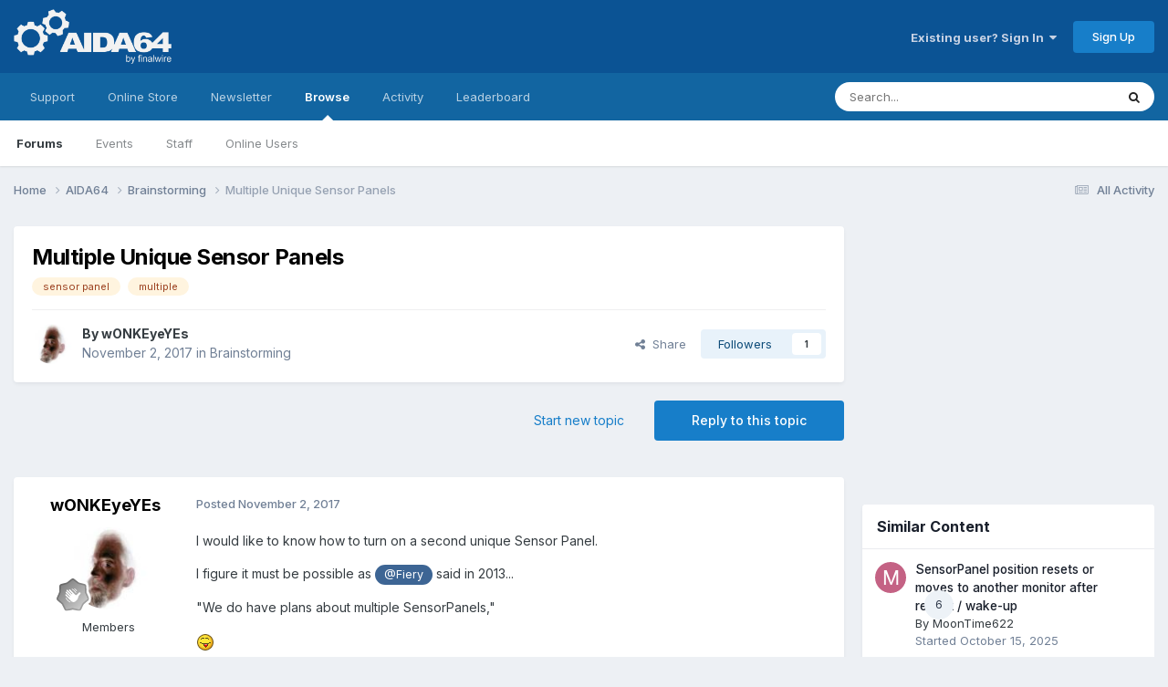

--- FILE ---
content_type: text/html;charset=UTF-8
request_url: https://forums.aida64.com/topic/4003-multiple-unique-sensor-panels/
body_size: 16717
content:
<!DOCTYPE html>
<html lang="en-US" dir="ltr">
	<head>
		<title>Multiple Unique Sensor Panels - Brainstorming - AIDA64 Discussion Forum</title>
		
			<!-- Global site tag (gtag.js) - Google Analytics -->
<script async src="https://www.googletagmanager.com/gtag/js?id=UA-17432486-4"></script>
<script>
  window.dataLayer = window.dataLayer || [];
  function gtag(){dataLayer.push(arguments);}
  gtag('js', new Date());

  gtag('config', 'UA-17432486-4');
</script>

		
		<!--[if lt IE 9]>
			
		    <script src="//forums.aida64.com/applications/core/interface/html5shiv/html5shiv.js"></script>
		<![endif]-->
		

	<meta name="viewport" content="width=device-width, initial-scale=1">


	
	


	<meta name="twitter:card" content="summary" />


	
		<meta name="twitter:site" content="@AIDA64_Official" />
	



	
		
			
				<meta property="og:title" content="Multiple Unique Sensor Panels">
			
		
	

	
		
			
				<meta property="og:type" content="website">
			
		
	

	
		
			
				<meta property="og:url" content="https://forums.aida64.com/topic/4003-multiple-unique-sensor-panels/">
			
		
	

	
		
			
				<meta name="description" content="I would like to know how to turn on a second unique Sensor Panel. I figure it must be possible as @Fiery said in 2013... &quot;We do have plans about multiple SensorPanels,&quot;">
			
		
	

	
		
			
				<meta property="og:description" content="I would like to know how to turn on a second unique Sensor Panel. I figure it must be possible as @Fiery said in 2013... &quot;We do have plans about multiple SensorPanels,&quot;">
			
		
	

	
		
			
				<meta property="og:updated_time" content="2017-11-07T09:07:54Z">
			
		
	

	
		
			
				<meta name="keywords" content="sensor panel, multiple">
			
		
	

	
		
			
				<meta property="og:site_name" content="AIDA64 Discussion Forum">
			
		
	

	
		
			
				<meta property="og:locale" content="en_US">
			
		
	


	
		<link rel="canonical" href="https://forums.aida64.com/topic/4003-multiple-unique-sensor-panels/" />
	

	
		<link as="style" rel="preload" href="https://forums.aida64.com/applications/core/interface/ckeditor/ckeditor/skins/ips/editor.css?t=P1PF" />
	





<link rel="manifest" href="https://forums.aida64.com/manifest.webmanifest/">
<meta name="msapplication-config" content="https://forums.aida64.com/browserconfig.xml/">
<meta name="msapplication-starturl" content="/">
<meta name="application-name" content="AIDA64 Discussion Forum">
<meta name="apple-mobile-web-app-title" content="AIDA64 Discussion Forum">

	<meta name="theme-color" content="#0b5394">










<link rel="preload" href="//forums.aida64.com/applications/core/interface/font/fontawesome-webfont.woff2?v=4.7.0" as="font" crossorigin="anonymous">
		


	<link rel="preconnect" href="https://fonts.googleapis.com">
	<link rel="preconnect" href="https://fonts.gstatic.com" crossorigin>
	
		<link href="https://fonts.googleapis.com/css2?family=Inter:wght@300;400;500;600;700&display=swap" rel="stylesheet">
	



	<link rel='stylesheet' href='https://forums.aida64.com/uploads/css_built_1/341e4a57816af3ba440d891ca87450ff_framework.css?v=35ecfd4e9c1751572000' media='all'>

	<link rel='stylesheet' href='https://forums.aida64.com/uploads/css_built_1/05e81b71abe4f22d6eb8d1a929494829_responsive.css?v=35ecfd4e9c1751572000' media='all'>

	<link rel='stylesheet' href='https://forums.aida64.com/uploads/css_built_1/90eb5adf50a8c640f633d47fd7eb1778_core.css?v=35ecfd4e9c1751572000' media='all'>

	<link rel='stylesheet' href='https://forums.aida64.com/uploads/css_built_1/5a0da001ccc2200dc5625c3f3934497d_core_responsive.css?v=35ecfd4e9c1751572000' media='all'>

	<link rel='stylesheet' href='https://forums.aida64.com/uploads/css_built_1/62e269ced0fdab7e30e026f1d30ae516_forums.css?v=35ecfd4e9c1751572000' media='all'>

	<link rel='stylesheet' href='https://forums.aida64.com/uploads/css_built_1/76e62c573090645fb99a15a363d8620e_forums_responsive.css?v=35ecfd4e9c1751572000' media='all'>

	<link rel='stylesheet' href='https://forums.aida64.com/uploads/css_built_1/ebdea0c6a7dab6d37900b9190d3ac77b_topics.css?v=35ecfd4e9c1751572000' media='all'>





<link rel='stylesheet' href='https://forums.aida64.com/uploads/css_built_1/258adbb6e4f3e83cd3b355f84e3fa002_custom.css?v=35ecfd4e9c1751572000' media='all'>




		
		

	</head>
	<body class='ipsApp ipsApp_front ipsJS_none ipsClearfix' data-controller='core.front.core.app' data-message="" data-pageApp='forums' data-pageLocation='front' data-pageModule='forums' data-pageController='topic'>
		<a href='#elContent' class='ipsHide' title='Go to main content on this page' accesskey='m'>Jump to content</a>
		
		<div id='ipsLayout_header' class='ipsClearfix'>
			





			
			
<ul id='elMobileNav' class='ipsResponsive_hideDesktop' data-controller='core.front.core.mobileNav'>
	
		
			
			
				
				
			
				
					<li id='elMobileBreadcrumb'>
						<a href='https://forums.aida64.com/forum/7-brainstorming/'>
							<span>Brainstorming</span>
						</a>
					</li>
				
				
			
				
				
			
		
	
	
	
	<li >
		<a data-action="defaultStream" href='https://forums.aida64.com/discover/'><i class="fa fa-newspaper-o" aria-hidden="true"></i></a>
	</li>

	

	
		<li class='ipsJS_show'>
			<a href='https://forums.aida64.com/search/'><i class='fa fa-search'></i></a>
		</li>
	
</ul>
			<header>
				<div class='ipsLayout_container'>
					


<a href='https://forums.aida64.com/' id='elLogo' accesskey='1'><img src="https://forums.aida64.com/uploads/monthly_2021_01/aida64logo3b.png.eccb65183c8e9f1c7df611d9c1a0705a.png" alt='AIDA64 Discussion Forum'></a>

					

	<ul id='elUserNav' class='ipsList_inline cSignedOut ipsResponsive_showDesktop'>
		
        
		
        
        
            
            <li id='elSignInLink'>
                <a href='https://forums.aida64.com/login/' data-ipsMenu-closeOnClick="false" data-ipsMenu id='elUserSignIn'>
                    Existing user? Sign In &nbsp;<i class='fa fa-caret-down'></i>
                </a>
                
<div id='elUserSignIn_menu' class='ipsMenu ipsMenu_auto ipsHide'>
	<form accept-charset='utf-8' method='post' action='https://forums.aida64.com/login/'>
		<input type="hidden" name="csrfKey" value="b1d7b5489986a689efa89e481417a08e">
		<input type="hidden" name="ref" value="aHR0cHM6Ly9mb3J1bXMuYWlkYTY0LmNvbS90b3BpYy80MDAzLW11bHRpcGxlLXVuaXF1ZS1zZW5zb3ItcGFuZWxzLw==">
		<div data-role="loginForm">
			
			
			
				<div class='ipsColumns ipsColumns_noSpacing'>
					<div class='ipsColumn ipsColumn_wide' id='elUserSignIn_internal'>
						
<div class="ipsPad ipsForm ipsForm_vertical">
	<h4 class="ipsType_sectionHead">Sign In</h4>
	<br><br>
	<ul class='ipsList_reset'>
		<li class="ipsFieldRow ipsFieldRow_noLabel ipsFieldRow_fullWidth">
			
			
				<input type="email" placeholder="Email Address" name="auth" autocomplete="email">
			
		</li>
		<li class="ipsFieldRow ipsFieldRow_noLabel ipsFieldRow_fullWidth">
			<input type="password" placeholder="Password" name="password" autocomplete="current-password">
		</li>
		<li class="ipsFieldRow ipsFieldRow_checkbox ipsClearfix">
			<span class="ipsCustomInput">
				<input type="checkbox" name="remember_me" id="remember_me_checkbox" value="1" checked aria-checked="true">
				<span></span>
			</span>
			<div class="ipsFieldRow_content">
				<label class="ipsFieldRow_label" for="remember_me_checkbox">Remember me</label>
				<span class="ipsFieldRow_desc">Not recommended on shared computers</span>
			</div>
		</li>
		<li class="ipsFieldRow ipsFieldRow_fullWidth">
			<button type="submit" name="_processLogin" value="usernamepassword" class="ipsButton ipsButton_primary ipsButton_small" id="elSignIn_submit">Sign In</button>
			
				<p class="ipsType_right ipsType_small">
					
						<a href='https://forums.aida64.com/lostpassword/' >
					
					Forgot your password?</a>
				</p>
			
		</li>
	</ul>
</div>
					</div>
					<div class='ipsColumn ipsColumn_wide'>
						<div class='ipsPadding' id='elUserSignIn_external'>
							<div class='ipsAreaBackground_light ipsPadding:half'>
								
									<p class='ipsType_reset ipsType_small ipsType_center'><strong>Or sign in with one of these services</strong></p>
								
								
									<div class='ipsType_center ipsMargin_top:half'>
										

<button type="submit" name="_processLogin" value="10" class='ipsButton ipsButton_verySmall ipsButton_fullWidth ipsSocial ipsSocial_facebook' style="background-color: #3a579a">
	
		<span class='ipsSocial_icon'>
			
				<i class='fa fa-facebook-official'></i>
			
		</span>
		<span class='ipsSocial_text'>Sign in with Facebook</span>
	
</button>
									</div>
								
									<div class='ipsType_center ipsMargin_top:half'>
										

<button type="submit" name="_processLogin" value="9" class='ipsButton ipsButton_verySmall ipsButton_fullWidth ipsSocial ipsSocial_twitter' style="background-color: #000000">
	
		<span class='ipsSocial_icon'>
			
				<i class='fa fa-twitter'></i>
			
		</span>
		<span class='ipsSocial_text'>Sign in with X</span>
	
</button>
									</div>
								
							</div>
						</div>
					</div>
				</div>
			
		</div>
	</form>
</div>
            </li>
            
        
		
			<li>
				
					<a href='https://forums.aida64.com/register/'  id='elRegisterButton' class='ipsButton ipsButton_normal ipsButton_primary'>Sign Up</a>
				
			</li>
		
	</ul>

				</div>
			</header>
			

	<nav data-controller='core.front.core.navBar' class=' ipsResponsive_showDesktop'>
		<div class='ipsNavBar_primary ipsLayout_container '>
			<ul data-role="primaryNavBar" class='ipsClearfix'>
				


	
		
		
		<li  id='elNavSecondary_16' data-role="navBarItem" data-navApp="core" data-navExt="Menu">
			
			
				<a href="#"  data-navItem-id="16" >
					Support<span class='ipsNavBar_active__identifier'></span>
				</a>
			
			
				<ul class='ipsNavBar_secondary ipsHide' data-role='secondaryNavBar'>
					


	
		
		
		<li  id='elNavSecondary_17' data-role="navBarItem" data-navApp="core" data-navExt="CustomItem">
			
			
				<a href="https://www.aida64.com/downloads" target='_blank' rel="noopener" data-navItem-id="17" >
					Downloads<span class='ipsNavBar_active__identifier'></span>
				</a>
			
			
		</li>
	
	

	
		
		
		<li  id='elNavSecondary_18' data-role="navBarItem" data-navApp="core" data-navExt="CustomItem">
			
			
				<a href="https://www.aida64.com/downloads/archive" target='_blank' rel="noopener" data-navItem-id="18" >
					Download Archive<span class='ipsNavBar_active__identifier'></span>
				</a>
			
			
		</li>
	
	

	
		
		
		<li  id='elNavSecondary_26' data-role="navBarItem" data-navApp="core" data-navExt="CustomItem">
			
			
				<a href="https://www.aida64.com/support/faq" target='_blank' rel="noopener" data-navItem-id="26" >
					FAQ<span class='ipsNavBar_active__identifier'></span>
				</a>
			
			
		</li>
	
	

	
		
		
		<li  id='elNavSecondary_29' data-role="navBarItem" data-navApp="core" data-navExt="CustomItem">
			
			
				<a href="https://www.aida64.com/support/contactform" target='_blank' rel="noopener" data-navItem-id="29" >
					FinalWire Support<span class='ipsNavBar_active__identifier'></span>
				</a>
			
			
		</li>
	
	

					<li class='ipsHide' id='elNavigationMore_16' data-role='navMore'>
						<a href='#' data-ipsMenu data-ipsMenu-appendTo='#elNavigationMore_16' id='elNavigationMore_16_dropdown'>More <i class='fa fa-caret-down'></i></a>
						<ul class='ipsHide ipsMenu ipsMenu_auto' id='elNavigationMore_16_dropdown_menu' data-role='moreDropdown'></ul>
					</li>
				</ul>
			
		</li>
	
	

	
		
		
		<li  id='elNavSecondary_20' data-role="navBarItem" data-navApp="core" data-navExt="Menu">
			
			
				<a href="#"  data-navItem-id="20" >
					Online Store<span class='ipsNavBar_active__identifier'></span>
				</a>
			
			
				<ul class='ipsNavBar_secondary ipsHide' data-role='secondaryNavBar'>
					


	
		
		
		<li  id='elNavSecondary_24' data-role="navBarItem" data-navApp="core" data-navExt="CustomItem">
			
			
				<a href="https://www.aida64.com/online-store" target='_blank' rel="noopener" data-navItem-id="24" >
					Purchase AIDA64<span class='ipsNavBar_active__identifier'></span>
				</a>
			
			
		</li>
	
	

	
		
		
		<li  id='elNavSecondary_25' data-role="navBarItem" data-navApp="core" data-navExt="CustomItem">
			
			
				<a href="https://www.aida64.com/support/renewal" target='_blank' rel="noopener" data-navItem-id="25" >
					Renew AIDA64<span class='ipsNavBar_active__identifier'></span>
				</a>
			
			
		</li>
	
	

					<li class='ipsHide' id='elNavigationMore_20' data-role='navMore'>
						<a href='#' data-ipsMenu data-ipsMenu-appendTo='#elNavigationMore_20' id='elNavigationMore_20_dropdown'>More <i class='fa fa-caret-down'></i></a>
						<ul class='ipsHide ipsMenu ipsMenu_auto' id='elNavigationMore_20_dropdown_menu' data-role='moreDropdown'></ul>
					</li>
				</ul>
			
		</li>
	
	

	
		
		
		<li  id='elNavSecondary_27' data-role="navBarItem" data-navApp="core" data-navExt="CustomItem">
			
			
				<a href="https://www.aida64.com/goto?p=newsletter" target='_blank' rel="noopener" data-navItem-id="27" >
					Newsletter<span class='ipsNavBar_active__identifier'></span>
				</a>
			
			
		</li>
	
	

	
		
		
			
		
		<li class='ipsNavBar_active' data-active id='elNavSecondary_1' data-role="navBarItem" data-navApp="core" data-navExt="CustomItem">
			
			
				<a href="https://forums.aida64.com"  data-navItem-id="1" data-navDefault>
					Browse<span class='ipsNavBar_active__identifier'></span>
				</a>
			
			
				<ul class='ipsNavBar_secondary ' data-role='secondaryNavBar'>
					


	
		
		
			
		
		<li class='ipsNavBar_active' data-active id='elNavSecondary_8' data-role="navBarItem" data-navApp="forums" data-navExt="Forums">
			
			
				<a href="https://forums.aida64.com"  data-navItem-id="8" data-navDefault>
					Forums<span class='ipsNavBar_active__identifier'></span>
				</a>
			
			
		</li>
	
	

	
		
		
		<li  id='elNavSecondary_9' data-role="navBarItem" data-navApp="calendar" data-navExt="Calendar">
			
			
				<a href="https://forums.aida64.com/events/"  data-navItem-id="9" >
					Events<span class='ipsNavBar_active__identifier'></span>
				</a>
			
			
		</li>
	
	

	
	

	
		
		
		<li  id='elNavSecondary_11' data-role="navBarItem" data-navApp="core" data-navExt="StaffDirectory">
			
			
				<a href="https://forums.aida64.com/staff/"  data-navItem-id="11" >
					Staff<span class='ipsNavBar_active__identifier'></span>
				</a>
			
			
		</li>
	
	

	
		
		
		<li  id='elNavSecondary_12' data-role="navBarItem" data-navApp="core" data-navExt="OnlineUsers">
			
			
				<a href="https://forums.aida64.com/online/"  data-navItem-id="12" >
					Online Users<span class='ipsNavBar_active__identifier'></span>
				</a>
			
			
		</li>
	
	

					<li class='ipsHide' id='elNavigationMore_1' data-role='navMore'>
						<a href='#' data-ipsMenu data-ipsMenu-appendTo='#elNavigationMore_1' id='elNavigationMore_1_dropdown'>More <i class='fa fa-caret-down'></i></a>
						<ul class='ipsHide ipsMenu ipsMenu_auto' id='elNavigationMore_1_dropdown_menu' data-role='moreDropdown'></ul>
					</li>
				</ul>
			
		</li>
	
	

	
		
		
		<li  id='elNavSecondary_2' data-role="navBarItem" data-navApp="core" data-navExt="CustomItem">
			
			
				<a href="https://forums.aida64.com/discover/"  data-navItem-id="2" >
					Activity<span class='ipsNavBar_active__identifier'></span>
				</a>
			
			
				<ul class='ipsNavBar_secondary ipsHide' data-role='secondaryNavBar'>
					


	
		
		
		<li  id='elNavSecondary_3' data-role="navBarItem" data-navApp="core" data-navExt="AllActivity">
			
			
				<a href="https://forums.aida64.com/discover/"  data-navItem-id="3" >
					All Activity<span class='ipsNavBar_active__identifier'></span>
				</a>
			
			
		</li>
	
	

	
	

	
	

	
	

	
		
		
		<li  id='elNavSecondary_7' data-role="navBarItem" data-navApp="core" data-navExt="Search">
			
			
				<a href="https://forums.aida64.com/search/"  data-navItem-id="7" >
					Search<span class='ipsNavBar_active__identifier'></span>
				</a>
			
			
		</li>
	
	

					<li class='ipsHide' id='elNavigationMore_2' data-role='navMore'>
						<a href='#' data-ipsMenu data-ipsMenu-appendTo='#elNavigationMore_2' id='elNavigationMore_2_dropdown'>More <i class='fa fa-caret-down'></i></a>
						<ul class='ipsHide ipsMenu ipsMenu_auto' id='elNavigationMore_2_dropdown_menu' data-role='moreDropdown'></ul>
					</li>
				</ul>
			
		</li>
	
	

	
		
		
		<li  id='elNavSecondary_13' data-role="navBarItem" data-navApp="core" data-navExt="Leaderboard">
			
			
				<a href="https://forums.aida64.com/leaderboard/"  data-navItem-id="13" >
					Leaderboard<span class='ipsNavBar_active__identifier'></span>
				</a>
			
			
		</li>
	
	

	
	

	
	

				<li class='ipsHide' id='elNavigationMore' data-role='navMore'>
					<a href='#' data-ipsMenu data-ipsMenu-appendTo='#elNavigationMore' id='elNavigationMore_dropdown'>More</a>
					<ul class='ipsNavBar_secondary ipsHide' data-role='secondaryNavBar'>
						<li class='ipsHide' id='elNavigationMore_more' data-role='navMore'>
							<a href='#' data-ipsMenu data-ipsMenu-appendTo='#elNavigationMore_more' id='elNavigationMore_more_dropdown'>More <i class='fa fa-caret-down'></i></a>
							<ul class='ipsHide ipsMenu ipsMenu_auto' id='elNavigationMore_more_dropdown_menu' data-role='moreDropdown'></ul>
						</li>
					</ul>
				</li>
			</ul>
			

	<div id="elSearchWrapper">
		<div id='elSearch' data-controller="core.front.core.quickSearch">
			<form accept-charset='utf-8' action='//forums.aida64.com/search/?do=quicksearch' method='post'>
                <input type='search' id='elSearchField' placeholder='Search...' name='q' autocomplete='off' aria-label='Search'>
                <details class='cSearchFilter'>
                    <summary class='cSearchFilter__text'></summary>
                    <ul class='cSearchFilter__menu'>
                        
                        <li><label><input type="radio" name="type" value="all" ><span class='cSearchFilter__menuText'>Everywhere</span></label></li>
                        
                            
                                <li><label><input type="radio" name="type" value='contextual_{&quot;type&quot;:&quot;forums_topic&quot;,&quot;nodes&quot;:7}' checked><span class='cSearchFilter__menuText'>This Forum</span></label></li>
                            
                                <li><label><input type="radio" name="type" value='contextual_{&quot;type&quot;:&quot;forums_topic&quot;,&quot;item&quot;:4003}' checked><span class='cSearchFilter__menuText'>This Topic</span></label></li>
                            
                        
                        
                            <li><label><input type="radio" name="type" value="core_statuses_status"><span class='cSearchFilter__menuText'>Status Updates</span></label></li>
                        
                            <li><label><input type="radio" name="type" value="forums_topic"><span class='cSearchFilter__menuText'>Topics</span></label></li>
                        
                            <li><label><input type="radio" name="type" value="calendar_event"><span class='cSearchFilter__menuText'>Events</span></label></li>
                        
                            <li><label><input type="radio" name="type" value="core_members"><span class='cSearchFilter__menuText'>Members</span></label></li>
                        
                    </ul>
                </details>
				<button class='cSearchSubmit' type="submit" aria-label='Search'><i class="fa fa-search"></i></button>
			</form>
		</div>
	</div>

		</div>
	</nav>

		</div>
		<main id='ipsLayout_body' class='ipsLayout_container'>
			<div id='ipsLayout_contentArea'>
				<div id='ipsLayout_contentWrapper'>
					
<nav class='ipsBreadcrumb ipsBreadcrumb_top ipsFaded_withHover'>
	

	<ul class='ipsList_inline ipsPos_right'>
		
		<li >
			<a data-action="defaultStream" class='ipsType_light '  href='https://forums.aida64.com/discover/'><i class="fa fa-newspaper-o" aria-hidden="true"></i> <span>All Activity</span></a>
		</li>
		
	</ul>

	<ul data-role="breadcrumbList">
		<li>
			<a title="Home" href='https://forums.aida64.com/'>
				<span>Home <i class='fa fa-angle-right'></i></span>
			</a>
		</li>
		
		
			<li>
				
					<a href='https://forums.aida64.com/forum/4-aida64/'>
						<span>AIDA64 <i class='fa fa-angle-right' aria-hidden="true"></i></span>
					</a>
				
			</li>
		
			<li>
				
					<a href='https://forums.aida64.com/forum/7-brainstorming/'>
						<span>Brainstorming <i class='fa fa-angle-right' aria-hidden="true"></i></span>
					</a>
				
			</li>
		
			<li>
				
					Multiple Unique Sensor Panels
				
			</li>
		
	</ul>
</nav>
					
					<div id='ipsLayout_mainArea'>
						<a id='elContent'></a>
						
						
						
						

	




						



<div class='ipsPageHeader ipsResponsive_pull ipsBox ipsPadding sm:ipsPadding:half ipsMargin_bottom'>
		
	
	<div class='ipsFlex ipsFlex-ai:center ipsFlex-fw:wrap ipsGap:4'>
		<div class='ipsFlex-flex:11'>
			<h1 class='ipsType_pageTitle ipsContained_container'>
				

				
				
					<span class='ipsType_break ipsContained'>
						<span>Multiple Unique Sensor Panels</span>
					</span>
				
			</h1>
			
			
				


	
		<ul class='ipsTags ipsList_inline ' >
			
				
					

<li >
	
	<a href="https://forums.aida64.com/tags/sensor%20panel/" class='ipsTag' title="Find other content tagged with 'sensor panel'" rel="tag" data-tag-label="sensor panel"><span>sensor panel</span></a>
	
</li>
				
					

<li >
	
	<a href="https://forums.aida64.com/tags/multiple/" class='ipsTag' title="Find other content tagged with 'multiple'" rel="tag" data-tag-label="multiple"><span>multiple</span></a>
	
</li>
				
			
			
		</ul>
		
	

			
		</div>
		
	</div>
	<hr class='ipsHr'>
	<div class='ipsPageHeader__meta ipsFlex ipsFlex-jc:between ipsFlex-ai:center ipsFlex-fw:wrap ipsGap:3'>
		<div class='ipsFlex-flex:11'>
			<div class='ipsPhotoPanel ipsPhotoPanel_mini ipsPhotoPanel_notPhone ipsClearfix'>
				


	<a href="https://forums.aida64.com/profile/30040-wonkeyeyes/" rel="nofollow" data-ipsHover data-ipsHover-width="370" data-ipsHover-target="https://forums.aida64.com/profile/30040-wonkeyeyes/?do=hovercard" class="ipsUserPhoto ipsUserPhoto_mini" title="Go to wONKEyeYEs's profile">
		<img src='https://forums.aida64.com/uploads/profile/photo-thumb-30040.jpg' alt='wONKEyeYEs' loading="lazy">
	</a>

				<div>
					<p class='ipsType_reset ipsType_blendLinks'>
						<span class='ipsType_normal'>
						
							<strong>By 


<a href='https://forums.aida64.com/profile/30040-wonkeyeyes/' rel="nofollow" data-ipsHover data-ipsHover-width='370' data-ipsHover-target='https://forums.aida64.com/profile/30040-wonkeyeyes/?do=hovercard&amp;referrer=https%253A%252F%252Fforums.aida64.com%252Ftopic%252F4003-multiple-unique-sensor-panels%252F' title="Go to wONKEyeYEs's profile" class="ipsType_break">wONKEyeYEs</a></strong><br />
							<span class='ipsType_light'><time datetime='2017-11-02T07:55:21Z' title='11/02/17 07:55  AM' data-short='8 yr'>November 2, 2017</time> in <a href="https://forums.aida64.com/forum/7-brainstorming/">Brainstorming</a></span>
						
						</span>
					</p>
				</div>
			</div>
		</div>
		
			<div class='ipsFlex-flex:01 ipsResponsive_hidePhone'>
				<div class='ipsShareLinks'>
					
						


    <a href='#elShareItem_1768404579_menu' id='elShareItem_1768404579' data-ipsMenu class='ipsShareButton ipsButton ipsButton_verySmall ipsButton_link ipsButton_link--light'>
        <span><i class='fa fa-share-alt'></i></span> &nbsp;Share
    </a>

    <div class='ipsPadding ipsMenu ipsMenu_normal ipsHide' id='elShareItem_1768404579_menu' data-controller="core.front.core.sharelink">
        
        
        <span data-ipsCopy data-ipsCopy-flashmessage>
            <a href="https://forums.aida64.com/topic/4003-multiple-unique-sensor-panels/" class="ipsButton ipsButton_light ipsButton_small ipsButton_fullWidth" data-role="copyButton" data-clipboard-text="https://forums.aida64.com/topic/4003-multiple-unique-sensor-panels/" data-ipstooltip title='Copy Link to Clipboard'><i class="fa fa-clone"></i> https://forums.aida64.com/topic/4003-multiple-unique-sensor-panels/</a>
        </span>
        <ul class='ipsShareLinks ipsMargin_top:half'>
            
                <li>
<a href="https://x.com/share?url=https%3A%2F%2Fforums.aida64.com%2Ftopic%2F4003-multiple-unique-sensor-panels%2F" class="cShareLink cShareLink_x" target="_blank" data-role="shareLink" title='Share on X' data-ipsTooltip rel='nofollow noopener'>
    <i class="fa fa-x"></i>
</a></li>
            
                <li>
<a href="https://www.facebook.com/sharer/sharer.php?u=https%3A%2F%2Fforums.aida64.com%2Ftopic%2F4003-multiple-unique-sensor-panels%2F" class="cShareLink cShareLink_facebook" target="_blank" data-role="shareLink" title='Share on Facebook' data-ipsTooltip rel='noopener nofollow'>
	<i class="fa fa-facebook"></i>
</a></li>
            
                <li>
<a href="https://www.reddit.com/submit?url=https%3A%2F%2Fforums.aida64.com%2Ftopic%2F4003-multiple-unique-sensor-panels%2F&amp;title=Multiple+Unique+Sensor+Panels" rel="nofollow noopener" class="cShareLink cShareLink_reddit" target="_blank" title='Share on Reddit' data-ipsTooltip>
	<i class="fa fa-reddit"></i>
</a></li>
            
                <li>
<a href="mailto:?subject=Multiple%20Unique%20Sensor%20Panels&body=https%3A%2F%2Fforums.aida64.com%2Ftopic%2F4003-multiple-unique-sensor-panels%2F" rel='nofollow' class='cShareLink cShareLink_email' title='Share via email' data-ipsTooltip>
	<i class="fa fa-envelope"></i>
</a></li>
            
                <li>
<a href="https://pinterest.com/pin/create/button/?url=https://forums.aida64.com/topic/4003-multiple-unique-sensor-panels/&amp;media=" class="cShareLink cShareLink_pinterest" rel="nofollow noopener" target="_blank" data-role="shareLink" title='Share on Pinterest' data-ipsTooltip>
	<i class="fa fa-pinterest"></i>
</a></li>
            
        </ul>
        
            <hr class='ipsHr'>
            <button class='ipsHide ipsButton ipsButton_verySmall ipsButton_light ipsButton_fullWidth ipsMargin_top:half' data-controller='core.front.core.webshare' data-role='webShare' data-webShareTitle='Multiple Unique Sensor Panels' data-webShareText='Multiple Unique Sensor Panels' data-webShareUrl='https://forums.aida64.com/topic/4003-multiple-unique-sensor-panels/'>More sharing options...</button>
        
    </div>

					
					
                    

					



					

<div data-followApp='forums' data-followArea='topic' data-followID='4003' data-controller='core.front.core.followButton'>
	

	<a href='https://forums.aida64.com/login/' rel="nofollow" class="ipsFollow ipsPos_middle ipsButton ipsButton_light ipsButton_verySmall " data-role="followButton" data-ipsTooltip title='Sign in to follow this'>
		<span>Followers</span>
		<span class='ipsCommentCount'>1</span>
	</a>

</div>
				</div>
			</div>
					
	</div>
	
	
</div>








<div class='ipsClearfix'>
	<ul class="ipsToolList ipsToolList_horizontal ipsClearfix ipsSpacer_both ">
		
			<li class='ipsToolList_primaryAction'>
				<span data-controller='forums.front.topic.reply'>
					
						<a href='#replyForm' rel="nofollow" class='ipsButton ipsButton_important ipsButton_medium ipsButton_fullWidth' data-action='replyToTopic'>Reply to this topic</a>
					
				</span>
			</li>
		
		
			<li class='ipsResponsive_hidePhone'>
				
					<a href="https://forums.aida64.com/forum/7-brainstorming/?do=add" rel="nofollow" class='ipsButton ipsButton_link ipsButton_medium ipsButton_fullWidth' title='Start a new topic in this forum'>Start new topic</a>
				
			</li>
		
		
	</ul>
</div>

<div id='comments' data-controller='core.front.core.commentFeed,forums.front.topic.view, core.front.core.ignoredComments' data-autoPoll data-baseURL='https://forums.aida64.com/topic/4003-multiple-unique-sensor-panels/' data-lastPage data-feedID='topic-4003' class='cTopic ipsClear ipsSpacer_top'>
	
			
	

	

<div data-controller='core.front.core.recommendedComments' data-url='https://forums.aida64.com/topic/4003-multiple-unique-sensor-panels/?recommended=comments' class='ipsRecommendedComments ipsHide'>
	<div data-role="recommendedComments">
		<h2 class='ipsType_sectionHead ipsType_large ipsType_bold ipsMargin_bottom'>Recommended Posts</h2>
		
	</div>
</div>
	
	<div id="elPostFeed" data-role='commentFeed' data-controller='core.front.core.moderation' >
		<form action="https://forums.aida64.com/topic/4003-multiple-unique-sensor-panels/?csrfKey=b1d7b5489986a689efa89e481417a08e&amp;do=multimodComment" method="post" data-ipsPageAction data-role='moderationTools'>
			
			
				

					

					
					



<a id='findComment-18651'></a>
<a id='comment-18651'></a>
<article  id='elComment_18651' class='cPost ipsBox ipsResponsive_pull  ipsComment  ipsComment_parent ipsClearfix ipsClear ipsColumns ipsColumns_noSpacing ipsColumns_collapsePhone    '>
	

	

	<div class='cAuthorPane_mobile ipsResponsive_showPhone'>
		<div class='cAuthorPane_photo'>
			<div class='cAuthorPane_photoWrap'>
				


	<a href="https://forums.aida64.com/profile/30040-wonkeyeyes/" rel="nofollow" data-ipsHover data-ipsHover-width="370" data-ipsHover-target="https://forums.aida64.com/profile/30040-wonkeyeyes/?do=hovercard" class="ipsUserPhoto ipsUserPhoto_large" title="Go to wONKEyeYEs's profile">
		<img src='https://forums.aida64.com/uploads/profile/photo-thumb-30040.jpg' alt='wONKEyeYEs' loading="lazy">
	</a>

				
				
					<a href="https://forums.aida64.com/profile/30040-wonkeyeyes/badges/" rel="nofollow">
						
<img src='https://forums.aida64.com/uploads/monthly_2021_06/1_Newbie.svg' loading="lazy" alt="Newbie" class="cAuthorPane_badge cAuthorPane_badge--rank ipsOutline ipsOutline:2px" data-ipsTooltip title="Rank: Newbie (1/14)">
					</a>
				
			</div>
		</div>
		<div class='cAuthorPane_content'>
			<h3 class='ipsType_sectionHead cAuthorPane_author ipsType_break ipsType_blendLinks ipsFlex ipsFlex-ai:center'>
				


<a href='https://forums.aida64.com/profile/30040-wonkeyeyes/' rel="nofollow" data-ipsHover data-ipsHover-width='370' data-ipsHover-target='https://forums.aida64.com/profile/30040-wonkeyeyes/?do=hovercard&amp;referrer=https%253A%252F%252Fforums.aida64.com%252Ftopic%252F4003-multiple-unique-sensor-panels%252F' title="Go to wONKEyeYEs's profile" class="ipsType_break">wONKEyeYEs</a>
			</h3>
			<div class='ipsType_light ipsType_reset'>
			    <a href='https://forums.aida64.com/topic/4003-multiple-unique-sensor-panels/#findComment-18651' rel="nofollow" class='ipsType_blendLinks'>Posted <time datetime='2017-11-02T07:55:21Z' title='11/02/17 07:55  AM' data-short='8 yr'>November 2, 2017</time></a>
				
			</div>
		</div>
	</div>
	<aside class='ipsComment_author cAuthorPane ipsColumn ipsColumn_medium ipsResponsive_hidePhone'>
		<h3 class='ipsType_sectionHead cAuthorPane_author ipsType_blendLinks ipsType_break'><strong>


<a href='https://forums.aida64.com/profile/30040-wonkeyeyes/' rel="nofollow" data-ipsHover data-ipsHover-width='370' data-ipsHover-target='https://forums.aida64.com/profile/30040-wonkeyeyes/?do=hovercard&amp;referrer=https%253A%252F%252Fforums.aida64.com%252Ftopic%252F4003-multiple-unique-sensor-panels%252F' title="Go to wONKEyeYEs's profile" class="ipsType_break">wONKEyeYEs</a></strong>
			
		</h3>
		<ul class='cAuthorPane_info ipsList_reset'>
			<li data-role='photo' class='cAuthorPane_photo'>
				<div class='cAuthorPane_photoWrap'>
					


	<a href="https://forums.aida64.com/profile/30040-wonkeyeyes/" rel="nofollow" data-ipsHover data-ipsHover-width="370" data-ipsHover-target="https://forums.aida64.com/profile/30040-wonkeyeyes/?do=hovercard" class="ipsUserPhoto ipsUserPhoto_large" title="Go to wONKEyeYEs's profile">
		<img src='https://forums.aida64.com/uploads/profile/photo-thumb-30040.jpg' alt='wONKEyeYEs' loading="lazy">
	</a>

					
					
						
<img src='https://forums.aida64.com/uploads/monthly_2021_06/1_Newbie.svg' loading="lazy" alt="Newbie" class="cAuthorPane_badge cAuthorPane_badge--rank ipsOutline ipsOutline:2px" data-ipsTooltip title="Rank: Newbie (1/14)">
					
				</div>
			</li>
			
				<li data-role='group'>Members</li>
				
			
			
				<li data-role='stats' class='ipsMargin_top'>
					<ul class="ipsList_reset ipsType_light ipsFlex ipsFlex-ai:center ipsFlex-jc:center ipsGap_row:2 cAuthorPane_stats">
						<li>
							
								<a href="https://forums.aida64.com/profile/30040-wonkeyeyes/content/" rel="nofollow" title="21 posts" data-ipsTooltip class="ipsType_blendLinks">
							
								<i class="fa fa-comment"></i> 21
							
								</a>
							
						</li>
						
					</ul>
				</li>
			
			
				

			
		</ul>
	</aside>
	<div class='ipsColumn ipsColumn_fluid ipsMargin:none'>
		

<div id='comment-18651_wrap' data-controller='core.front.core.comment' data-commentApp='forums' data-commentType='forums' data-commentID="18651" data-quoteData='{&quot;userid&quot;:30040,&quot;username&quot;:&quot;wONKEyeYEs&quot;,&quot;timestamp&quot;:1509609321,&quot;contentapp&quot;:&quot;forums&quot;,&quot;contenttype&quot;:&quot;forums&quot;,&quot;contentid&quot;:4003,&quot;contentclass&quot;:&quot;forums_Topic&quot;,&quot;contentcommentid&quot;:18651}' class='ipsComment_content ipsType_medium'>

	<div class='ipsComment_meta ipsType_light ipsFlex ipsFlex-ai:center ipsFlex-jc:between ipsFlex-fd:row-reverse'>
		<div class='ipsType_light ipsType_reset ipsType_blendLinks ipsComment_toolWrap'>
			<div class='ipsResponsive_hidePhone ipsComment_badges'>
				<ul class='ipsList_reset ipsFlex ipsFlex-jc:end ipsFlex-fw:wrap ipsGap:2 ipsGap_row:1'>
					
					
					
					
					
				</ul>
			</div>
			<ul class='ipsList_reset ipsComment_tools'>
				<li>
					<a href='#elControls_18651_menu' class='ipsComment_ellipsis' id='elControls_18651' title='More options...' data-ipsMenu data-ipsMenu-appendTo='#comment-18651_wrap'><i class='fa fa-ellipsis-h'></i></a>
					<ul id='elControls_18651_menu' class='ipsMenu ipsMenu_narrow ipsHide'>
						
						
                        
						
						
						
							
								
							
							
							
							
							
							
						
					</ul>
				</li>
				
			</ul>
		</div>

		<div class='ipsType_reset ipsResponsive_hidePhone'>
		   
		   Posted <time datetime='2017-11-02T07:55:21Z' title='11/02/17 07:55  AM' data-short='8 yr'>November 2, 2017</time>
		   
			
			<span class='ipsResponsive_hidePhone'>
				
				
			</span>
		</div>
	</div>

	

    

	<div class='cPost_contentWrap'>
		
		<div data-role='commentContent' class='ipsType_normal ipsType_richText ipsPadding_bottom ipsContained' data-controller='core.front.core.lightboxedImages'>
			
<p>
	I would like to know how to turn on a second unique Sensor Panel.
</p>

<p>
	I figure it must be possible as <a contenteditable="false" data-ipshover="" data-ipshover-target="https://forums.aida64.com/profile/2-fiery/?do=hovercard" data-mentionid="2" href="https://forums.aida64.com/profile/2-fiery/" rel="">@Fiery</a> said in 2013...
</p>

<p>
	"We do have plans about multiple SensorPanels,"
</p>

<p>
	<img alt=":P" data-emoticon="" height="20" src="https://forums.aida64.com/uploads/emoticons/default_tongue.png" srcset="https://forums.aida64.com/uploads/emoticons/tongue@2x.png 2x" title=":P" width="20" /></p>


			
		</div>

		
			<div class='ipsItemControls'>
				
					
						

	<div data-controller='core.front.core.reaction' class='ipsItemControls_right ipsClearfix '>	
		<div class='ipsReact ipsPos_right'>
			
				
				<div class='ipsReact_blurb ' data-role='reactionBlurb'>
					
						

	
	<ul class='ipsReact_reactions'>
		
		
			
				
				<li class='ipsReact_reactCount'>
					
						<span data-ipsTooltip title="Like">
					
							<span>
								<img src='https://forums.aida64.com/uploads/reactions/react_like.png' alt="Like" loading="lazy">
							</span>
							<span>
								1
							</span>
					
						</span>
					
				</li>
			
		
	</ul>

					
				</div>
			
			
			
		</div>
	</div>

					
				
				<ul class='ipsComment_controls ipsClearfix ipsItemControls_left' data-role="commentControls">
					
						
						
							<li data-ipsQuote-editor='topic_comment' data-ipsQuote-target='#comment-18651' class='ipsJS_show'>
								<button class='ipsButton ipsButton_light ipsButton_verySmall ipsButton_narrow cMultiQuote ipsHide' data-action='multiQuoteComment' data-ipsTooltip data-ipsQuote-multiQuote data-mqId='mq18651' title='MultiQuote'><i class='fa fa-plus'></i></button>
							</li>
							<li data-ipsQuote-editor='topic_comment' data-ipsQuote-target='#comment-18651' class='ipsJS_show'>
								<a href='#' data-action='quoteComment' data-ipsQuote-singleQuote>Quote</a>
							</li>
						
						
						
												
					
					<li class='ipsHide' data-role='commentLoading'>
						<span class='ipsLoading ipsLoading_tiny ipsLoading_noAnim'></span>
					</li>
				</ul>
			</div>
		

		
	</div>

	
    
</div>
	</div>
</article>
					
					
					
				

					

					
					



<a id='findComment-18656'></a>
<a id='comment-18656'></a>
<article  id='elComment_18656' class='cPost ipsBox ipsResponsive_pull  ipsComment  ipsComment_parent ipsClearfix ipsClear ipsColumns ipsColumns_noSpacing ipsColumns_collapsePhone    '>
	

	

	<div class='cAuthorPane_mobile ipsResponsive_showPhone'>
		<div class='cAuthorPane_photo'>
			<div class='cAuthorPane_photoWrap'>
				


	<a href="https://forums.aida64.com/profile/2-fiery/" rel="nofollow" data-ipsHover data-ipsHover-width="370" data-ipsHover-target="https://forums.aida64.com/profile/2-fiery/?do=hovercard" class="ipsUserPhoto ipsUserPhoto_large" title="Go to Fiery's profile">
		<img src='https://forums.aida64.com/uploads/profile/photo-thumb-2.png' alt='Fiery' loading="lazy">
	</a>

				
				<span class="cAuthorPane_badge cAuthorPane_badge--moderator" data-ipsTooltip title="Fiery is a moderator"></span>
				
				
					<a href="https://forums.aida64.com/profile/2-fiery/badges/" rel="nofollow">
						
<img src='https://forums.aida64.com/uploads/monthly_2021_06/14_GrandMaster.svg' loading="lazy" alt="Grand Master" class="cAuthorPane_badge cAuthorPane_badge--rank ipsOutline ipsOutline:2px" data-ipsTooltip title="Rank: Grand Master (14/14)">
					</a>
				
			</div>
		</div>
		<div class='cAuthorPane_content'>
			<h3 class='ipsType_sectionHead cAuthorPane_author ipsType_break ipsType_blendLinks ipsFlex ipsFlex-ai:center'>
				


<a href='https://forums.aida64.com/profile/2-fiery/' rel="nofollow" data-ipsHover data-ipsHover-width='370' data-ipsHover-target='https://forums.aida64.com/profile/2-fiery/?do=hovercard&amp;referrer=https%253A%252F%252Fforums.aida64.com%252Ftopic%252F4003-multiple-unique-sensor-panels%252F' title="Go to Fiery's profile" class="ipsType_break"><span style='color:red;'>Fiery</span></a>
			</h3>
			<div class='ipsType_light ipsType_reset'>
			    <a href='https://forums.aida64.com/topic/4003-multiple-unique-sensor-panels/#findComment-18656' rel="nofollow" class='ipsType_blendLinks'>Posted <time datetime='2017-11-07T09:07:54Z' title='11/07/17 09:07  AM' data-short='8 yr'>November 7, 2017</time></a>
				
			</div>
		</div>
	</div>
	<aside class='ipsComment_author cAuthorPane ipsColumn ipsColumn_medium ipsResponsive_hidePhone'>
		<h3 class='ipsType_sectionHead cAuthorPane_author ipsType_blendLinks ipsType_break'><strong>


<a href='https://forums.aida64.com/profile/2-fiery/' rel="nofollow" data-ipsHover data-ipsHover-width='370' data-ipsHover-target='https://forums.aida64.com/profile/2-fiery/?do=hovercard&amp;referrer=https%253A%252F%252Fforums.aida64.com%252Ftopic%252F4003-multiple-unique-sensor-panels%252F' title="Go to Fiery's profile" class="ipsType_break">Fiery</a></strong>
			
		</h3>
		<ul class='cAuthorPane_info ipsList_reset'>
			<li data-role='photo' class='cAuthorPane_photo'>
				<div class='cAuthorPane_photoWrap'>
					


	<a href="https://forums.aida64.com/profile/2-fiery/" rel="nofollow" data-ipsHover data-ipsHover-width="370" data-ipsHover-target="https://forums.aida64.com/profile/2-fiery/?do=hovercard" class="ipsUserPhoto ipsUserPhoto_large" title="Go to Fiery's profile">
		<img src='https://forums.aida64.com/uploads/profile/photo-thumb-2.png' alt='Fiery' loading="lazy">
	</a>

					
						<span class="cAuthorPane_badge cAuthorPane_badge--moderator" data-ipsTooltip title="Fiery is a moderator"></span>
					
					
						
<img src='https://forums.aida64.com/uploads/monthly_2021_06/14_GrandMaster.svg' loading="lazy" alt="Grand Master" class="cAuthorPane_badge cAuthorPane_badge--rank ipsOutline ipsOutline:2px" data-ipsTooltip title="Rank: Grand Master (14/14)">
					
				</div>
			</li>
			
				<li data-role='group'><span style='color:red;'>Administrators</span></li>
				
					<li data-role='group-icon'><img src='https://forums.aida64.com/uploads/team_admin.png' alt='' class='cAuthorGroupIcon'></li>
				
			
			
				<li data-role='stats' class='ipsMargin_top'>
					<ul class="ipsList_reset ipsType_light ipsFlex ipsFlex-ai:center ipsFlex-jc:center ipsGap_row:2 cAuthorPane_stats">
						<li>
							
								<a href="https://forums.aida64.com/profile/2-fiery/content/" rel="nofollow" title="12471 posts" data-ipsTooltip class="ipsType_blendLinks">
							
								<i class="fa fa-comment"></i> 12.5k
							
								</a>
							
						</li>
						
					</ul>
				</li>
			
			
				

	
	<li data-role='custom-field' class='ipsResponsive_hidePhone ipsType_break'>
		
<span class='ft'>Location</span><span class='fc'>Budapest, Hungary</span>
	</li>
	

			
		</ul>
	</aside>
	<div class='ipsColumn ipsColumn_fluid ipsMargin:none'>
		

<div id='comment-18656_wrap' data-controller='core.front.core.comment' data-commentApp='forums' data-commentType='forums' data-commentID="18656" data-quoteData='{&quot;userid&quot;:2,&quot;username&quot;:&quot;Fiery&quot;,&quot;timestamp&quot;:1510045674,&quot;contentapp&quot;:&quot;forums&quot;,&quot;contenttype&quot;:&quot;forums&quot;,&quot;contentid&quot;:4003,&quot;contentclass&quot;:&quot;forums_Topic&quot;,&quot;contentcommentid&quot;:18656}' class='ipsComment_content ipsType_medium'>

	<div class='ipsComment_meta ipsType_light ipsFlex ipsFlex-ai:center ipsFlex-jc:between ipsFlex-fd:row-reverse'>
		<div class='ipsType_light ipsType_reset ipsType_blendLinks ipsComment_toolWrap'>
			<div class='ipsResponsive_hidePhone ipsComment_badges'>
				<ul class='ipsList_reset ipsFlex ipsFlex-jc:end ipsFlex-fw:wrap ipsGap:2 ipsGap_row:1'>
					
					
					
					
					
				</ul>
			</div>
			<ul class='ipsList_reset ipsComment_tools'>
				<li>
					<a href='#elControls_18656_menu' class='ipsComment_ellipsis' id='elControls_18656' title='More options...' data-ipsMenu data-ipsMenu-appendTo='#comment-18656_wrap'><i class='fa fa-ellipsis-h'></i></a>
					<ul id='elControls_18656_menu' class='ipsMenu ipsMenu_narrow ipsHide'>
						
						
                        
						
						
						
							
								
							
							
							
							
							
							
						
					</ul>
				</li>
				
			</ul>
		</div>

		<div class='ipsType_reset ipsResponsive_hidePhone'>
		   
		   Posted <time datetime='2017-11-07T09:07:54Z' title='11/07/17 09:07  AM' data-short='8 yr'>November 7, 2017</time>
		   
			
			<span class='ipsResponsive_hidePhone'>
				
				
			</span>
		</div>
	</div>

	

    

	<div class='cPost_contentWrap'>
		
		<div data-role='commentContent' class='ipsType_normal ipsType_richText ipsPadding_bottom ipsContained' data-controller='core.front.core.lightboxedImages'>
			<p>
	We've dropped the idea since then, on the basis that there was not a considerable demand from users, while in the same time the multiple SensorPanel feature would have been quite complicated to implement as well.
</p>

			
		</div>

		
			<div class='ipsItemControls'>
				
					
						

	<div data-controller='core.front.core.reaction' class='ipsItemControls_right ipsClearfix '>	
		<div class='ipsReact ipsPos_right'>
			
				
				<div class='ipsReact_blurb ' data-role='reactionBlurb'>
					
						

	
	<ul class='ipsReact_reactions'>
		
		
			
				
				<li class='ipsReact_reactCount'>
					
						<span data-ipsTooltip title="Like">
					
							<span>
								<img src='https://forums.aida64.com/uploads/reactions/react_like.png' alt="Like" loading="lazy">
							</span>
							<span>
								1
							</span>
					
						</span>
					
				</li>
			
		
			
				
				<li class='ipsReact_reactCount'>
					
						<span data-ipsTooltip title="Thanks">
					
							<span>
								<img src='https://forums.aida64.com/uploads/reactions/react_thanks.png' alt="Thanks" loading="lazy">
							</span>
							<span>
								1
							</span>
					
						</span>
					
				</li>
			
		
	</ul>

					
				</div>
			
			
			
		</div>
	</div>

					
				
				<ul class='ipsComment_controls ipsClearfix ipsItemControls_left' data-role="commentControls">
					
						
						
							<li data-ipsQuote-editor='topic_comment' data-ipsQuote-target='#comment-18656' class='ipsJS_show'>
								<button class='ipsButton ipsButton_light ipsButton_verySmall ipsButton_narrow cMultiQuote ipsHide' data-action='multiQuoteComment' data-ipsTooltip data-ipsQuote-multiQuote data-mqId='mq18656' title='MultiQuote'><i class='fa fa-plus'></i></button>
							</li>
							<li data-ipsQuote-editor='topic_comment' data-ipsQuote-target='#comment-18656' class='ipsJS_show'>
								<a href='#' data-action='quoteComment' data-ipsQuote-singleQuote>Quote</a>
							</li>
						
						
						
												
					
					<li class='ipsHide' data-role='commentLoading'>
						<span class='ipsLoading ipsLoading_tiny ipsLoading_noAnim'></span>
					</li>
				</ul>
			</div>
		

		
	</div>

	
    
</div>
	</div>
</article>
					
					
					
				
			
			
<input type="hidden" name="csrfKey" value="b1d7b5489986a689efa89e481417a08e" />


		</form>
	</div>

	
	
	
	
	
		<a id='replyForm'></a>
	<div data-role='replyArea' class='cTopicPostArea ipsBox ipsResponsive_pull ipsPadding  ipsSpacer_top' >
			
				
				

	
		<div class='ipsPadding_bottom ipsBorder_bottom ipsMargin_bottom cGuestTeaser'>
			<h2 class='ipsType_pageTitle'>Join the conversation</h2>
			<p class='ipsType_normal ipsType_reset'>
	
				
					You can post now and register later.
				
				If you have an account, <a class='ipsType_brandedLink' href='https://forums.aida64.com/login/' data-ipsDialog data-ipsDialog-size='medium' data-ipsDialog-title='Sign In Now'>sign in now</a> to post with your account.
				
					<br><span class='ipsType_warning'><strong>Note:</strong> Your post will require moderator approval before it will be visible.</span>
				
			</p>
	
		</div>
	


<form accept-charset='utf-8' class="ipsForm ipsForm_vertical" action="https://forums.aida64.com/topic/4003-multiple-unique-sensor-panels/" method="post" enctype="multipart/form-data">
	<input type="hidden" name="commentform_4003_submitted" value="1">
	
		<input type="hidden" name="csrfKey" value="b1d7b5489986a689efa89e481417a08e">
	
		<input type="hidden" name="_contentReply" value="1">
	
		<input type="hidden" name="captcha_field" value="1">
	
	
		<input type="hidden" name="MAX_FILE_SIZE" value="2097152">
		<input type="hidden" name="plupload" value="c26af8d01a5d739fd4005c48212eb8ca">
	
	<div class='ipsComposeArea ipsComposeArea_withPhoto ipsClearfix ipsContained'>
		<div data-role='whosTyping' class='ipsHide ipsMargin_bottom'></div>
		<div class='ipsPos_left ipsResponsive_hidePhone ipsResponsive_block'>

	<span class='ipsUserPhoto ipsUserPhoto_small '>
		<img src='https://forums.aida64.com/uploads/set_resources_1/84c1e40ea0e759e3f1505eb1788ddf3c_default_photo.png' alt='Guest' loading="lazy">
	</span>
</div>
		<div class='ipsComposeArea_editor'>
			
				
					
				
					
						<ul class='ipsForm ipsForm_horizontal ipsMargin_bottom:half' data-ipsEditor-toolList>
							<li class='ipsFieldRow ipsFieldRow_fullWidth'>
								


	<input
		type="email"
		name="guest_email"
        
		id="elInput_guest_email"
		aria-required='true'
		
		
		
		placeholder='Enter your email address (this is not shown to other users)'
		
		autocomplete="email"
	>
	
	
	

								
							</li>
						</ul>
					
				
					
				
			
			
				
					
						
							
						
						

<div class='ipsType_normal ipsType_richText ipsType_break' data-ipsEditor data-ipsEditor-controller="https://forums.aida64.com/index.php?app=core&amp;module=system&amp;controller=editor" data-ipsEditor-minimized  data-ipsEditor-toolbars='{&quot;desktop&quot;:[{&quot;name&quot;:&quot;row1&quot;,&quot;items&quot;:[&quot;Bold&quot;,&quot;Italic&quot;,&quot;Underline&quot;,&quot;Strike&quot;,&quot;-&quot;,&quot;ipsLink&quot;,&quot;Ipsquote&quot;,&quot;ipsCode&quot;,&quot;ipsEmoticon&quot;,&quot;-&quot;,&quot;BulletedList&quot;,&quot;NumberedList&quot;,&quot;-&quot;,&quot;JustifyLeft&quot;,&quot;JustifyCenter&quot;,&quot;JustifyRight&quot;,&quot;-&quot;,&quot;TextColor&quot;,&quot;FontSize&quot;,&quot;-&quot;,&quot;ipsPreview&quot;]},&quot;\/&quot;],&quot;tablet&quot;:[{&quot;name&quot;:&quot;row1&quot;,&quot;items&quot;:[&quot;Bold&quot;,&quot;Italic&quot;,&quot;Underline&quot;,&quot;-&quot;,&quot;ipsLink&quot;,&quot;Ipsquote&quot;,&quot;ipsEmoticon&quot;,&quot;-&quot;,&quot;BulletedList&quot;,&quot;NumberedList&quot;,&quot;-&quot;,&quot;ipsPreview&quot;]},&quot;\/&quot;],&quot;phone&quot;:[{&quot;name&quot;:&quot;row1&quot;,&quot;items&quot;:[&quot;Bold&quot;,&quot;Italic&quot;,&quot;Underline&quot;,&quot;-&quot;,&quot;ipsEmoticon&quot;,&quot;-&quot;,&quot;ipsLink&quot;,&quot;-&quot;,&quot;ipsPreview&quot;]},&quot;\/&quot;]}' data-ipsEditor-extraPlugins='' data-ipsEditor-postKey="3a43bc991e224d92695645c5ec581267" data-ipsEditor-autoSaveKey="reply-forums/forums-4003"  data-ipsEditor-skin="ips" data-ipsEditor-name="topic_comment_4003" data-ipsEditor-pasteBehaviour='rich'  data-ipsEditor-ipsPlugins="ipsautolink,ipsautosave,ipsctrlenter,ipscode,ipscontextmenu,ipsemoticon,ipsimage,ipslink,ipsmentions,ipspage,ipspaste,ipsquote,ipsspoiler,ipsautogrow,ipssource,removeformat,ipspreview" data-ipsEditor-contentClass='IPS\forums\Topic' data-ipsEditor-contentId='4003'>
    <div data-role='editorComposer'>
		<noscript>
			<textarea name="topic_comment_4003_noscript" rows="15"></textarea>
		</noscript>
		<div class="ipsHide norewrite" data-role="mainEditorArea">
			<textarea name="topic_comment_4003" data-role='contentEditor' class="ipsHide" tabindex='1'></textarea>
		</div>
		
			<div class='ipsComposeArea_dummy ipsJS_show' tabindex='1'><i class='fa fa-comment-o'></i> Reply to this topic...</div>
		
		<div class="ipsHide ipsComposeArea_editorPaste" data-role="pasteMessage">
			<p class='ipsType_reset ipsPad_half'>
				
					<a class="ipsPos_right ipsType_normal ipsCursor_pointer ipsComposeArea_editorPasteSwitch" data-action="keepPasteFormatting" title='Keep formatting' data-ipsTooltip>&times;</a>
					<i class="fa fa-info-circle"></i>&nbsp; Pasted as rich text. &nbsp;&nbsp;<a class='ipsCursor_pointer' data-action="removePasteFormatting">Paste as plain text instead</a>
				
			</p>
		</div>
		<div class="ipsHide ipsComposeArea_editorPaste" data-role="emoticonMessage">
			<p class='ipsType_reset ipsPad_half'>
				<i class="fa fa-info-circle"></i>&nbsp; Only 75 emoji are allowed.
			</p>
		</div>
		<div class="ipsHide ipsComposeArea_editorPaste" data-role="embedMessage">
			<p class='ipsType_reset ipsPad_half'>
				<a class="ipsPos_right ipsType_normal ipsCursor_pointer ipsComposeArea_editorPasteSwitch" data-action="keepEmbeddedMedia" title='Keep embedded content' data-ipsTooltip>&times;</a>
				<i class="fa fa-info-circle"></i>&nbsp; Your link has been automatically embedded. &nbsp;&nbsp;<a class='ipsCursor_pointer' data-action="removeEmbeddedMedia">Display as a link instead</a>
			</p>
		</div>
		<div class="ipsHide ipsComposeArea_editorPaste" data-role="embedFailMessage">
			<p class='ipsType_reset ipsPad_half'>
			</p>
		</div>
		<div class="ipsHide ipsComposeArea_editorPaste" data-role="autoSaveRestoreMessage">
			<p class='ipsType_reset ipsPad_half'>
				<a class="ipsPos_right ipsType_normal ipsCursor_pointer ipsComposeArea_editorPasteSwitch" data-action="keepRestoredContents" title='Keep restored contents' data-ipsTooltip>&times;</a>
				<i class="fa fa-info-circle"></i>&nbsp; Your previous content has been restored. &nbsp;&nbsp;<a class='ipsCursor_pointer' data-action="clearEditorContents">Clear editor</a>
			</p>
		</div>
		<div class="ipsHide ipsComposeArea_editorPaste" data-role="imageMessage">
			<p class='ipsType_reset ipsPad_half'>
				<a class="ipsPos_right ipsType_normal ipsCursor_pointer ipsComposeArea_editorPasteSwitch" data-action="removeImageMessage">&times;</a>
				<i class="fa fa-info-circle"></i>&nbsp; You cannot paste images directly. Upload or insert images from URL.
			</p>
		</div>
		
	<div data-ipsEditor-toolList class="ipsAreaBackground_light ipsClearfix">
		<div data-role='attachmentArea'>
			<div class="ipsComposeArea_dropZone ipsComposeArea_dropZoneSmall ipsClearfix ipsClearfix" id='elEditorDrop_topic_comment_4003'>
				<div>
					<ul class='ipsList_inline ipsClearfix'>
						
						
						<div>
							<ul class='ipsList_inline ipsClearfix'>
								<li class='ipsPos_right'>
									<a class="ipsButton ipsButton_veryLight ipsButton_verySmall" href='#' data-ipsDialog data-ipsDialog-forceReload data-ipsDialog-title='Insert image from URL' data-ipsDialog-url="https://forums.aida64.com/index.php?app=core&amp;module=system&amp;controller=editor&amp;do=link&amp;image=1&amp;postKey=3a43bc991e224d92695645c5ec581267&amp;editorId=topic_comment_4003&amp;csrfKey=b1d7b5489986a689efa89e481417a08e">Insert image from URL</a>
								</li>
							</ul>
						</div>
						
					</ul>
				</div>
			</div>		
		</div>
	</div>
	</div>
	<div data-role='editorPreview' class='ipsHide'>
		<div class='ipsAreaBackground_light ipsPad_half' data-role='previewToolbar'>
			<a href='#' class='ipsPos_right' data-action='closePreview' title='Return to editing mode' data-ipsTooltip>&times;</a>
			<ul class='ipsButton_split'>
				<li data-action='resizePreview' data-size='desktop'><a href='#' title='View at approximate desktop size' data-ipsTooltip class='ipsButton ipsButton_verySmall ipsButton_primary'>Desktop</a></li>
				<li data-action='resizePreview' data-size='tablet'><a href='#' title='View at approximate tablet size' data-ipsTooltip class='ipsButton ipsButton_verySmall ipsButton_light'>Tablet</a></li>
				<li data-action='resizePreview' data-size='phone'><a href='#' title='View at approximate phone size' data-ipsTooltip class='ipsButton ipsButton_verySmall ipsButton_light'>Phone</a></li>
			</ul>
		</div>
		<div data-role='previewContainer' class='ipsAreaBackground ipsType_center'></div>
	</div>
</div>
						
					
				
					
				
					
				
			
			<ul class='ipsToolList ipsToolList_horizontal ipsClear ipsClearfix ipsJS_hide' data-ipsEditor-toolList>
				
					
						
					
						
					
						
							<li class='ipsPos_left ipsResponsive_noFloat  ipsType_medium ipsType_light'>
								
<div data-ipsCaptcha data-ipsCaptcha-service='hcaptcha' data-ipsCaptcha-key="3ceeab94-953a-4642-acec-cec31be06e87">
	<div class="h-captcha" data-sitekey="3ceeab94-953a-4642-acec-cec31be06e87"></div>
</div>

								
							</li>
						
					
				
				
					<li>

	<button type="submit" class="ipsButton ipsButton_primary" tabindex="2" accesskey="s"  role="button">Submit Reply</button>
</li>
				
			</ul>
		</div>
	</div>
</form>
			
		</div>
	

	
		<div class='ipsBox ipsPadding ipsResponsive_pull ipsResponsive_showPhone ipsMargin_top'>
			<div class='ipsShareLinks'>
				
					


    <a href='#elShareItem_905694793_menu' id='elShareItem_905694793' data-ipsMenu class='ipsShareButton ipsButton ipsButton_verySmall ipsButton_light '>
        <span><i class='fa fa-share-alt'></i></span> &nbsp;Share
    </a>

    <div class='ipsPadding ipsMenu ipsMenu_normal ipsHide' id='elShareItem_905694793_menu' data-controller="core.front.core.sharelink">
        
        
        <span data-ipsCopy data-ipsCopy-flashmessage>
            <a href="https://forums.aida64.com/topic/4003-multiple-unique-sensor-panels/" class="ipsButton ipsButton_light ipsButton_small ipsButton_fullWidth" data-role="copyButton" data-clipboard-text="https://forums.aida64.com/topic/4003-multiple-unique-sensor-panels/" data-ipstooltip title='Copy Link to Clipboard'><i class="fa fa-clone"></i> https://forums.aida64.com/topic/4003-multiple-unique-sensor-panels/</a>
        </span>
        <ul class='ipsShareLinks ipsMargin_top:half'>
            
                <li>
<a href="https://x.com/share?url=https%3A%2F%2Fforums.aida64.com%2Ftopic%2F4003-multiple-unique-sensor-panels%2F" class="cShareLink cShareLink_x" target="_blank" data-role="shareLink" title='Share on X' data-ipsTooltip rel='nofollow noopener'>
    <i class="fa fa-x"></i>
</a></li>
            
                <li>
<a href="https://www.facebook.com/sharer/sharer.php?u=https%3A%2F%2Fforums.aida64.com%2Ftopic%2F4003-multiple-unique-sensor-panels%2F" class="cShareLink cShareLink_facebook" target="_blank" data-role="shareLink" title='Share on Facebook' data-ipsTooltip rel='noopener nofollow'>
	<i class="fa fa-facebook"></i>
</a></li>
            
                <li>
<a href="https://www.reddit.com/submit?url=https%3A%2F%2Fforums.aida64.com%2Ftopic%2F4003-multiple-unique-sensor-panels%2F&amp;title=Multiple+Unique+Sensor+Panels" rel="nofollow noopener" class="cShareLink cShareLink_reddit" target="_blank" title='Share on Reddit' data-ipsTooltip>
	<i class="fa fa-reddit"></i>
</a></li>
            
                <li>
<a href="mailto:?subject=Multiple%20Unique%20Sensor%20Panels&body=https%3A%2F%2Fforums.aida64.com%2Ftopic%2F4003-multiple-unique-sensor-panels%2F" rel='nofollow' class='cShareLink cShareLink_email' title='Share via email' data-ipsTooltip>
	<i class="fa fa-envelope"></i>
</a></li>
            
                <li>
<a href="https://pinterest.com/pin/create/button/?url=https://forums.aida64.com/topic/4003-multiple-unique-sensor-panels/&amp;media=" class="cShareLink cShareLink_pinterest" rel="nofollow noopener" target="_blank" data-role="shareLink" title='Share on Pinterest' data-ipsTooltip>
	<i class="fa fa-pinterest"></i>
</a></li>
            
        </ul>
        
            <hr class='ipsHr'>
            <button class='ipsHide ipsButton ipsButton_verySmall ipsButton_light ipsButton_fullWidth ipsMargin_top:half' data-controller='core.front.core.webshare' data-role='webShare' data-webShareTitle='Multiple Unique Sensor Panels' data-webShareText='Multiple Unique Sensor Panels' data-webShareUrl='https://forums.aida64.com/topic/4003-multiple-unique-sensor-panels/'>More sharing options...</button>
        
    </div>

				
				
                

                

<div data-followApp='forums' data-followArea='topic' data-followID='4003' data-controller='core.front.core.followButton'>
	

	<a href='https://forums.aida64.com/login/' rel="nofollow" class="ipsFollow ipsPos_middle ipsButton ipsButton_light ipsButton_verySmall " data-role="followButton" data-ipsTooltip title='Sign in to follow this'>
		<span>Followers</span>
		<span class='ipsCommentCount'>1</span>
	</a>

</div>
				
			</div>
		</div>
	
</div>



<div class='ipsPager ipsSpacer_top'>
	<div class="ipsPager_prev">
		
			<a href="https://forums.aida64.com/forum/7-brainstorming/" title="Go to Brainstorming" rel="parent">
				<span class="ipsPager_type">Go to topic listing</span>
			</a>
		
	</div>
	
</div>


						


					</div>
					


	<div id='ipsLayout_sidebar' class='ipsLayout_sidebarright ' data-controller='core.front.widgets.sidebar'>
		
		
		
			<div data-role='sidebarAd'>
				<script async src="https://pagead2.googlesyndication.com/pagead/js/adsbygoogle.js?client=ca-pub-4678708292070442"
     crossorigin="anonymous"></script>
<ins class="adsbygoogle"
     style="display:block; text-align:center;"
     data-ad-layout="in-article"
     data-ad-format="fluid"
     data-ad-client="ca-pub-4678708292070442"
     data-ad-slot="6218877654"></ins>
<script>
     (adsbygoogle = window.adsbygoogle || []).push({});
</script>
			</div>
			<br><br>
		
		


	<div class='cWidgetContainer '  data-role='widgetReceiver' data-orientation='vertical' data-widgetArea='sidebar'>
		<ul class='ipsList_reset'>
			
				
					
					<li class='ipsWidget ipsWidget_vertical ipsBox  ' data-blockID='app_core_relatedContent_hyzc926p8' data-blockConfig="true" data-blockTitle="Similar Content" data-blockErrorMessage="This block cannot be shown. This could be because it needs configuring, is unable to show on this page, or will show after reloading this page."  data-controller='core.front.widgets.block'>

<h3 class='ipsWidget_title ipsType_reset'>Similar Content</h3>


	<div class='ipsWidget_inner'>
		<ul class='ipsDataList ipsDataList_reducedSpacing'>
			
				
				<li class='ipsDataItem '>
					<div class='ipsDataItem_icon ipsPos_top'>
						


	<a href="https://forums.aida64.com/profile/46475-moontime622/" rel="nofollow" data-ipsHover data-ipsHover-width="370" data-ipsHover-target="https://forums.aida64.com/profile/46475-moontime622/?do=hovercard" class="ipsUserPhoto ipsUserPhoto_tiny" title="Go to MoonTime622's profile">
		<img src='data:image/svg+xml,%3Csvg%20xmlns%3D%22http%3A%2F%2Fwww.w3.org%2F2000%2Fsvg%22%20viewBox%3D%220%200%201024%201024%22%20style%3D%22background%3A%23c46284%22%3E%3Cg%3E%3Ctext%20text-anchor%3D%22middle%22%20dy%3D%22.35em%22%20x%3D%22512%22%20y%3D%22512%22%20fill%3D%22%23ffffff%22%20font-size%3D%22700%22%20font-family%3D%22-apple-system%2C%20BlinkMacSystemFont%2C%20Roboto%2C%20Helvetica%2C%20Arial%2C%20sans-serif%22%3EM%3C%2Ftext%3E%3C%2Fg%3E%3C%2Fsvg%3E' alt='MoonTime622' loading="lazy">
	</a>

					</div>
					<div class='ipsDataItem_main cWidgetComments'>
						<div class="ipsCommentCount ipsPos_right " data-ipsTooltip title='6 replies'>6</div>
						
						<div class='ipsType_break ipsContained'>
							
								
								
								
														
							<a href="https://forums.aida64.com/topic/21899-sensorpanel-position-resets-or-moves-to-another-monitor-after-reboot-wake-up/" title='View the topic SensorPanel position resets or moves to another monitor after reboot / wake-up' class='ipsDataItem_title'>SensorPanel position resets or moves to another monitor after reboot / wake-up</a>
						</div>
						<p class='ipsType_reset ipsType_medium ipsType_blendLinks ipsContained'>
							<span>By 


<a href='https://forums.aida64.com/profile/46475-moontime622/' rel="nofollow" data-ipsHover data-ipsHover-width='370' data-ipsHover-target='https://forums.aida64.com/profile/46475-moontime622/?do=hovercard&amp;referrer=https%253A%252F%252Fforums.aida64.com%252Ftopic%252F4003-multiple-unique-sensor-panels%252F' title="Go to MoonTime622's profile" class="ipsType_break">MoonTime622</a></span><br>
							<span class='ipsType_light'>Started <time datetime='2025-10-15T09:28:57Z' title='10/15/25 09:28  AM' data-short='Oct 15'>October 15, 2025</time></span>
						</p>
					</div>
				</li>
			
				
				<li class='ipsDataItem '>
					<div class='ipsDataItem_icon ipsPos_top'>
						


	<a href="https://forums.aida64.com/profile/114425-loyd/" rel="nofollow" data-ipsHover data-ipsHover-width="370" data-ipsHover-target="https://forums.aida64.com/profile/114425-loyd/?do=hovercard" class="ipsUserPhoto ipsUserPhoto_tiny" title="Go to Loyd's profile">
		<img src='https://forums.aida64.com/uploads/monthly_2025_04/label.thumb.png.ff25ed13ef2ed2668555bfe542448517.png' alt='Loyd' loading="lazy">
	</a>

					</div>
					<div class='ipsDataItem_main cWidgetComments'>
						<div class="ipsCommentCount ipsPos_right " data-ipsTooltip title='2 replies'>2</div>
						
						<div class='ipsType_break ipsContained'>
							
								
								
								
														
							<a href="https://forums.aida64.com/topic/14067-display-more-than-one-panel-at-a-time/" title='View the topic display more than one panel at a time' class='ipsDataItem_title'>display more than one panel at a time</a>
						</div>
						<p class='ipsType_reset ipsType_medium ipsType_blendLinks ipsContained'>
							<span>By 


<a href='https://forums.aida64.com/profile/114425-loyd/' rel="nofollow" data-ipsHover data-ipsHover-width='370' data-ipsHover-target='https://forums.aida64.com/profile/114425-loyd/?do=hovercard&amp;referrer=https%253A%252F%252Fforums.aida64.com%252Ftopic%252F4003-multiple-unique-sensor-panels%252F' title="Go to Loyd's profile" class="ipsType_break">Loyd</a></span><br>
							<span class='ipsType_light'>Started <time datetime='2024-05-07T19:41:29Z' title='05/07/24 07:41  PM' data-short='1 yr'>May 7, 2024</time></span>
						</p>
					</div>
				</li>
			
				
				<li class='ipsDataItem '>
					<div class='ipsDataItem_icon ipsPos_top'>
						


	<a href="https://forums.aida64.com/profile/105469-lupo-mannaro-87/" rel="nofollow" data-ipsHover data-ipsHover-width="370" data-ipsHover-target="https://forums.aida64.com/profile/105469-lupo-mannaro-87/?do=hovercard" class="ipsUserPhoto ipsUserPhoto_tiny" title="Go to lupo-mannaro-87's profile">
		<img src='data:image/svg+xml,%3Csvg%20xmlns%3D%22http%3A%2F%2Fwww.w3.org%2F2000%2Fsvg%22%20viewBox%3D%220%200%201024%201024%22%20style%3D%22background%3A%2393c462%22%3E%3Cg%3E%3Ctext%20text-anchor%3D%22middle%22%20dy%3D%22.35em%22%20x%3D%22512%22%20y%3D%22512%22%20fill%3D%22%23ffffff%22%20font-size%3D%22700%22%20font-family%3D%22-apple-system%2C%20BlinkMacSystemFont%2C%20Roboto%2C%20Helvetica%2C%20Arial%2C%20sans-serif%22%3EL%3C%2Ftext%3E%3C%2Fg%3E%3C%2Fsvg%3E' alt='lupo-mannaro-87' loading="lazy">
	</a>

					</div>
					<div class='ipsDataItem_main cWidgetComments'>
						<div class="ipsCommentCount ipsPos_right ipsFaded" data-ipsTooltip title='0 replies'>0</div>
						
						<div class='ipsType_break ipsContained'>
							
								
								
								
														
							<a href="https://forums.aida64.com/topic/11933-layout/" title='View the topic layout' class='ipsDataItem_title'>layout</a>
						</div>
						<p class='ipsType_reset ipsType_medium ipsType_blendLinks ipsContained'>
							<span>By 


<a href='https://forums.aida64.com/profile/105469-lupo-mannaro-87/' rel="nofollow" data-ipsHover data-ipsHover-width='370' data-ipsHover-target='https://forums.aida64.com/profile/105469-lupo-mannaro-87/?do=hovercard&amp;referrer=https%253A%252F%252Fforums.aida64.com%252Ftopic%252F4003-multiple-unique-sensor-panels%252F' title="Go to lupo-mannaro-87's profile" class="ipsType_break">lupo-mannaro-87</a></span><br>
							<span class='ipsType_light'>Started <time datetime='2023-07-17T15:22:25Z' title='07/17/23 03:22  PM' data-short='2 yr'>July 17, 2023</time></span>
						</p>
					</div>
				</li>
			
				
				<li class='ipsDataItem '>
					<div class='ipsDataItem_icon ipsPos_top'>
						


	<a href="https://forums.aida64.com/profile/53875-ucin/" rel="nofollow" data-ipsHover data-ipsHover-width="370" data-ipsHover-target="https://forums.aida64.com/profile/53875-ucin/?do=hovercard" class="ipsUserPhoto ipsUserPhoto_tiny" title="Go to Ucin's profile">
		<img src='https://forums.aida64.com/uploads/monthly_2023_07/T_avatar.thumb.png.db255cf11196f3c2ce207568bae5683c.png' alt='Ucin' loading="lazy">
	</a>

					</div>
					<div class='ipsDataItem_main cWidgetComments'>
						<div class="ipsCommentCount ipsPos_right " data-ipsTooltip title='6 replies'>6</div>
						
						<div class='ipsType_break ipsContained'>
							
								
								
								
									<span><span class="ipsBadge ipsBadge_icon ipsBadge_small ipsBadge_positive" data-ipsTooltip title='Solved'><i class='fa fa-check'></i></span></span>
								
														
							<a href="https://forums.aida64.com/topic/10718-fixed-no-power-readings-for-amd-rx-7900-xt-wrong-vram-clock-values/" title='View the topic fixed: No power readings for AMD RX 7900 XT, wrong vram clock values' class='ipsDataItem_title'>fixed: No power readings for AMD RX 7900 XT, wrong vram clock values</a>
						</div>
						<p class='ipsType_reset ipsType_medium ipsType_blendLinks ipsContained'>
							<span>By 


<a href='https://forums.aida64.com/profile/53875-ucin/' rel="nofollow" data-ipsHover data-ipsHover-width='370' data-ipsHover-target='https://forums.aida64.com/profile/53875-ucin/?do=hovercard&amp;referrer=https%253A%252F%252Fforums.aida64.com%252Ftopic%252F4003-multiple-unique-sensor-panels%252F' title="Go to Ucin's profile" class="ipsType_break">Ucin</a></span><br>
							<span class='ipsType_light'>Started <time datetime='2022-12-21T15:21:25Z' title='12/21/22 03:21  PM' data-short='3 yr'>December 21, 2022</time></span>
						</p>
					</div>
				</li>
			
				
				<li class='ipsDataItem '>
					<div class='ipsDataItem_icon ipsPos_top'>
						


	<a href="https://forums.aida64.com/profile/66801-gmanner23/" rel="nofollow" data-ipsHover data-ipsHover-width="370" data-ipsHover-target="https://forums.aida64.com/profile/66801-gmanner23/?do=hovercard" class="ipsUserPhoto ipsUserPhoto_tiny" title="Go to Gmanner23's profile">
		<img src='data:image/svg+xml,%3Csvg%20xmlns%3D%22http%3A%2F%2Fwww.w3.org%2F2000%2Fsvg%22%20viewBox%3D%220%200%201024%201024%22%20style%3D%22background%3A%23c46293%22%3E%3Cg%3E%3Ctext%20text-anchor%3D%22middle%22%20dy%3D%22.35em%22%20x%3D%22512%22%20y%3D%22512%22%20fill%3D%22%23ffffff%22%20font-size%3D%22700%22%20font-family%3D%22-apple-system%2C%20BlinkMacSystemFont%2C%20Roboto%2C%20Helvetica%2C%20Arial%2C%20sans-serif%22%3EG%3C%2Ftext%3E%3C%2Fg%3E%3C%2Fsvg%3E' alt='Gmanner23' loading="lazy">
	</a>

					</div>
					<div class='ipsDataItem_main cWidgetComments'>
						<div class="ipsCommentCount ipsPos_right " data-ipsTooltip title='1 reply'>1</div>
						
						<div class='ipsType_break ipsContained'>
							
								
								
								
														
							<a href="https://forums.aida64.com/topic/10637-vocore-screen-position-is-split/" title='View the topic VoCore Screen Position Is Split' class='ipsDataItem_title'>VoCore Screen Position Is Split</a>
						</div>
						<p class='ipsType_reset ipsType_medium ipsType_blendLinks ipsContained'>
							<span>By 


<a href='https://forums.aida64.com/profile/66801-gmanner23/' rel="nofollow" data-ipsHover data-ipsHover-width='370' data-ipsHover-target='https://forums.aida64.com/profile/66801-gmanner23/?do=hovercard&amp;referrer=https%253A%252F%252Fforums.aida64.com%252Ftopic%252F4003-multiple-unique-sensor-panels%252F' title="Go to Gmanner23's profile" class="ipsType_break">Gmanner23</a></span><br>
							<span class='ipsType_light'>Started <time datetime='2022-12-02T19:28:44Z' title='12/02/22 07:28  PM' data-short='3 yr'>December 2, 2022</time></span>
						</p>
					</div>
				</li>
			
		</ul>
	</div>

</li>
				
					
					<li class='ipsWidget ipsWidget_vertical ipsBox  ipsWidgetHide ipsHide ' data-blockID='app_core_newsletter_kokqo3u68' data-blockConfig="true" data-blockTitle="Newsletter Signup" data-blockErrorMessage="This block cannot be shown. This could be because it needs configuring, is unable to show on this page, or will show after reloading this page."  data-controller='core.front.widgets.block'></li>
				
			
		</ul>
	</div>

	</div>

					
<nav class='ipsBreadcrumb ipsBreadcrumb_bottom ipsFaded_withHover'>
	
		


	

	<ul class='ipsList_inline ipsPos_right'>
		
		<li >
			<a data-action="defaultStream" class='ipsType_light '  href='https://forums.aida64.com/discover/'><i class="fa fa-newspaper-o" aria-hidden="true"></i> <span>All Activity</span></a>
		</li>
		
	</ul>

	<ul data-role="breadcrumbList">
		<li>
			<a title="Home" href='https://forums.aida64.com/'>
				<span>Home <i class='fa fa-angle-right'></i></span>
			</a>
		</li>
		
		
			<li>
				
					<a href='https://forums.aida64.com/forum/4-aida64/'>
						<span>AIDA64 <i class='fa fa-angle-right' aria-hidden="true"></i></span>
					</a>
				
			</li>
		
			<li>
				
					<a href='https://forums.aida64.com/forum/7-brainstorming/'>
						<span>Brainstorming <i class='fa fa-angle-right' aria-hidden="true"></i></span>
					</a>
				
			</li>
		
			<li>
				
					Multiple Unique Sensor Panels
				
			</li>
		
	</ul>
</nav>
				</div>
			</div>
			
		</main>
		<footer id='ipsLayout_footer' class='ipsClearfix'>
			<div class='ipsLayout_container'>
				<script async src="https://pagead2.googlesyndication.com/pagead/js/adsbygoogle.js?client=ca-pub-4678708292070442"
     crossorigin="anonymous"></script>
<ins class="adsbygoogle"
     style="display:block; text-align:center;"
     data-ad-layout="in-article"
     data-ad-format="fluid"
     data-ad-client="ca-pub-4678708292070442"
     data-ad-slot="6218877654"></ins>
<script>
     (adsbygoogle = window.adsbygoogle || []).push({});
</script>
				

<ul id='elFooterSocialLinks' class='ipsList_inline ipsType_center ipsSpacer_top'>
	

	
		<li class='cUserNav_icon'>
			<a href='https://www.facebook.com/AIDA64' target='_blank' class='cShareLink cShareLink_facebook' rel='noopener noreferrer'><i class='fa fa-facebook'></i></a>
        </li>
	
		<li class='cUserNav_icon'>
			<a href='https://x.com/AIDA64_Official' target='_blank' class='cShareLink cShareLink_x' rel='noopener noreferrer'><i class='fa fa-x'></i></a>
        </li>
	
		<li class='cUserNav_icon'>
			<a href='https://www.instagram.com/aida64.official/' target='_blank' class='cShareLink cShareLink_instagram' rel='noopener noreferrer'><i class='fa fa-instagram'></i></a>
        </li>
	
		<li class='cUserNav_icon'>
			<a href='https://www.linkedin.com/products/finalwire-aida64/' target='_blank' class='cShareLink cShareLink_linkedin' rel='noopener noreferrer'><i class='fa fa-linkedin'></i></a>
        </li>
	

</ul>


<ul class='ipsList_inline ipsType_center ipsSpacer_top' id="elFooterLinks">
	
	
	
	
		<li>
			<a href='#elNavTheme_menu' id='elNavTheme' data-ipsMenu data-ipsMenu-above>Theme <i class='fa fa-caret-down'></i></a>
			<ul id='elNavTheme_menu' class='ipsMenu ipsMenu_selectable ipsHide'>
			
				<li class='ipsMenu_item ipsMenu_itemChecked'>
					<form action="//forums.aida64.com/theme/?csrfKey=b1d7b5489986a689efa89e481417a08e" method="post">
					<input type="hidden" name="ref" value="aHR0cHM6Ly9mb3J1bXMuYWlkYTY0LmNvbS90b3BpYy80MDAzLW11bHRpcGxlLXVuaXF1ZS1zZW5zb3ItcGFuZWxzLw==">
					<button type='submit' name='id' value='1' class='ipsButton ipsButton_link ipsButton_link_secondary'>Light (Default)</button>
					</form>
				</li>
			
				<li class='ipsMenu_item'>
					<form action="//forums.aida64.com/theme/?csrfKey=b1d7b5489986a689efa89e481417a08e" method="post">
					<input type="hidden" name="ref" value="aHR0cHM6Ly9mb3J1bXMuYWlkYTY0LmNvbS90b3BpYy80MDAzLW11bHRpcGxlLXVuaXF1ZS1zZW5zb3ItcGFuZWxzLw==">
					<button type='submit' name='id' value='3' class='ipsButton ipsButton_link ipsButton_link_secondary'>Dark </button>
					</form>
				</li>
			
			</ul>
		</li>
	
	
		<li><a href='https://www.aida64.com/privacy-policy'>Privacy Policy</a></li>
	
	
		<li><a rel="nofollow" href='https://forums.aida64.com/contact/' >Contact Us</a></li>
	
	<li><a rel="nofollow" href='https://forums.aida64.com/cookies/'>Cookies</a></li>

</ul>	


<p id='elCopyright'>
	<span id='elCopyright_userLine'>©2010-2026 FinalWire Ltd. All rights reserved.</span>
	<a rel='nofollow' title='Invision Community' href='https://www.invisioncommunity.com/'>Powered by Invision Community</a>
</p>
			</div>
		</footer>
		
<div id='elMobileDrawer' class='ipsDrawer ipsHide'>
	<div class='ipsDrawer_menu'>
		<a href='#' class='ipsDrawer_close' data-action='close'><span>&times;</span></a>
		<div class='ipsDrawer_content ipsFlex ipsFlex-fd:column'>
			
				<div class='ipsPadding ipsBorder_bottom'>
					<ul class='ipsToolList ipsToolList_vertical'>
						<li>
							<a href='https://forums.aida64.com/login/' id='elSigninButton_mobile' class='ipsButton ipsButton_light ipsButton_small ipsButton_fullWidth'>Existing user? Sign In</a>
						</li>
						
							<li>
								
									<a href='https://forums.aida64.com/register/'  id='elRegisterButton_mobile' class='ipsButton ipsButton_small ipsButton_fullWidth ipsButton_important'>Sign Up</a>
								
							</li>
						
					</ul>
				</div>
			

			

			<ul class='ipsDrawer_list ipsFlex-flex:11'>
				

				
				
				
				
					
						
						
							<li class='ipsDrawer_itemParent'>
								<h4 class='ipsDrawer_title'><a href='#'>Support</a></h4>
								<ul class='ipsDrawer_list'>
									<li data-action="back"><a href='#'>Back</a></li>
									
									
										
										
										
											
												
											
										
											
												
											
										
											
												
											
										
											
												
											
										
									
													
									
									
									
										


	
		
			<li>
				<a href='https://www.aida64.com/downloads' target='_blank' rel="noopener">
					Downloads
				</a>
			</li>
		
	

	
		
			<li>
				<a href='https://www.aida64.com/downloads/archive' target='_blank' rel="noopener">
					Download Archive
				</a>
			</li>
		
	

	
		
			<li>
				<a href='https://www.aida64.com/support/faq' target='_blank' rel="noopener">
					FAQ
				</a>
			</li>
		
	

	
		
			<li>
				<a href='https://www.aida64.com/support/contactform' target='_blank' rel="noopener">
					FinalWire Support
				</a>
			</li>
		
	

										
								</ul>
							</li>
						
					
				
					
						
						
							<li class='ipsDrawer_itemParent'>
								<h4 class='ipsDrawer_title'><a href='#'>Online Store</a></h4>
								<ul class='ipsDrawer_list'>
									<li data-action="back"><a href='#'>Back</a></li>
									
									
										
										
										
											
												
											
										
											
												
											
										
									
													
									
									
									
										


	
		
			<li>
				<a href='https://www.aida64.com/online-store' target='_blank' rel="noopener">
					Purchase AIDA64
				</a>
			</li>
		
	

	
		
			<li>
				<a href='https://www.aida64.com/support/renewal' target='_blank' rel="noopener">
					Renew AIDA64
				</a>
			</li>
		
	

										
								</ul>
							</li>
						
					
				
					
						
						
							<li><a href='https://www.aida64.com/goto?p=newsletter' target='_blank' rel="noopener">Newsletter</a></li>
						
					
				
					
						
						
							<li class='ipsDrawer_itemParent'>
								<h4 class='ipsDrawer_title'><a href='#'>Browse</a></h4>
								<ul class='ipsDrawer_list'>
									<li data-action="back"><a href='#'>Back</a></li>
									
									
										
										
										
											
												
													
													
									
													
									
									
									
										


	
		
			<li>
				<a href='https://forums.aida64.com' >
					Forums
				</a>
			</li>
		
	

	
		
			<li>
				<a href='https://forums.aida64.com/events/' >
					Events
				</a>
			</li>
		
	

	

	
		
			<li>
				<a href='https://forums.aida64.com/staff/' >
					Staff
				</a>
			</li>
		
	

	
		
			<li>
				<a href='https://forums.aida64.com/online/' >
					Online Users
				</a>
			</li>
		
	

										
								</ul>
							</li>
						
					
				
					
						
						
							<li class='ipsDrawer_itemParent'>
								<h4 class='ipsDrawer_title'><a href='#'>Activity</a></h4>
								<ul class='ipsDrawer_list'>
									<li data-action="back"><a href='#'>Back</a></li>
									
									
										
										
										
											
												
													
													
									
													
									
									
									
										


	
		
			<li>
				<a href='https://forums.aida64.com/discover/' >
					All Activity
				</a>
			</li>
		
	

	

	

	

	
		
			<li>
				<a href='https://forums.aida64.com/search/' >
					Search
				</a>
			</li>
		
	

										
								</ul>
							</li>
						
					
				
					
						
						
							<li><a href='https://forums.aida64.com/leaderboard/' >Leaderboard</a></li>
						
					
				
					
				
					
				
				
			</ul>

			
		</div>
	</div>
</div>

<div id='elMobileCreateMenuDrawer' class='ipsDrawer ipsHide'>
	<div class='ipsDrawer_menu'>
		<a href='#' class='ipsDrawer_close' data-action='close'><span>&times;</span></a>
		<div class='ipsDrawer_content ipsSpacer_bottom ipsPad'>
			<ul class='ipsDrawer_list'>
				<li class="ipsDrawer_listTitle ipsType_reset">Create New...</li>
				
			</ul>
		</div>
	</div>
</div>
		
		

	
	<script type='text/javascript'>
		var ipsDebug = false;		
	
		var CKEDITOR_BASEPATH = '//forums.aida64.com/applications/core/interface/ckeditor/ckeditor/';
	
		var ipsSettings = {
			
			
			cookie_path: "/",
			
			cookie_prefix: "ips4_",
			
			
			cookie_ssl: true,
			
            essential_cookies: ["oauth_authorize","member_id","login_key","clearAutosave","lastSearch","device_key","IPSSessionFront","loggedIn","noCache","hasJS","cookie_consent","cookie_consent_optional","codeVerifier","forumpass_*"],
			upload_imgURL: "",
			message_imgURL: "",
			notification_imgURL: "",
			baseURL: "//forums.aida64.com/",
			jsURL: "//forums.aida64.com/applications/core/interface/js/js.php",
			csrfKey: "b1d7b5489986a689efa89e481417a08e",
			antiCache: "35ecfd4e9c1751572000",
			jsAntiCache: "35ecfd4e9c1761738879",
			disableNotificationSounds: true,
			useCompiledFiles: true,
			links_external: true,
			memberID: 0,
			lazyLoadEnabled: false,
			blankImg: "//forums.aida64.com/applications/core/interface/js/spacer.png",
			googleAnalyticsEnabled: true,
			matomoEnabled: false,
			viewProfiles: true,
			mapProvider: 'none',
			mapApiKey: '',
			pushPublicKey: null,
			relativeDates: true
		};
		
		
		
		
			ipsSettings['maxImageDimensions'] = {
				width: 1000,
				height: 750
			};
		
		
	</script>





<script type='text/javascript' src='https://forums.aida64.com/uploads/javascript_global/root_library.js?v=35ecfd4e9c1761738879' data-ips></script>


<script type='text/javascript' src='https://forums.aida64.com/uploads/javascript_global/root_js_lang_1.js?v=35ecfd4e9c1761738879' data-ips></script>


<script type='text/javascript' src='https://forums.aida64.com/uploads/javascript_global/root_framework.js?v=35ecfd4e9c1761738879' data-ips></script>


<script type='text/javascript' src='https://forums.aida64.com/uploads/javascript_core/global_global_core.js?v=35ecfd4e9c1761738879' data-ips></script>


<script type='text/javascript' src='https://forums.aida64.com/uploads/javascript_global/root_front.js?v=35ecfd4e9c1761738879' data-ips></script>


<script type='text/javascript' src='https://forums.aida64.com/uploads/javascript_core/front_front_core.js?v=35ecfd4e9c1761738879' data-ips></script>


<script type='text/javascript' src='https://forums.aida64.com/uploads/javascript_forums/front_front_topic.js?v=35ecfd4e9c1761738879' data-ips></script>


<script type='text/javascript' src='https://forums.aida64.com/uploads/javascript_global/root_map.js?v=35ecfd4e9c1761738879' data-ips></script>


<script type="text/javascript" src="https://js.hcaptcha.com/1/api.js?v=35ecfd4e9c1761738879" async></script>


	<script type='text/javascript'>
		
			ips.setSetting( 'date_format', jQuery.parseJSON('"mm\/dd\/yy"') );
		
			ips.setSetting( 'date_first_day', jQuery.parseJSON('0') );
		
			ips.setSetting( 'ipb_url_filter_option', jQuery.parseJSON('"none"') );
		
			ips.setSetting( 'url_filter_any_action', jQuery.parseJSON('"allow"') );
		
			ips.setSetting( 'bypass_profanity', jQuery.parseJSON('0') );
		
			ips.setSetting( 'emoji_style', jQuery.parseJSON('"native"') );
		
			ips.setSetting( 'emoji_shortcodes', jQuery.parseJSON('true') );
		
			ips.setSetting( 'emoji_ascii', jQuery.parseJSON('true') );
		
			ips.setSetting( 'emoji_cache', jQuery.parseJSON('1704715646') );
		
			ips.setSetting( 'image_jpg_quality', jQuery.parseJSON('85') );
		
			ips.setSetting( 'cloud2', jQuery.parseJSON('false') );
		
			ips.setSetting( 'isAnonymous', jQuery.parseJSON('false') );
		
		
        
    </script>



<script type='application/ld+json'>
{
    "name": "Multiple Unique Sensor Panels",
    "headline": "Multiple Unique Sensor Panels",
    "text": "I would like to know how to turn on a second unique Sensor Panel.\n \n\n\n\tI figure it must be possible as @Fiery\u00a0said in 2013...\n \n\n\n\t\"We do have plans about multiple SensorPanels,\"\n \n\n\n\t \n",
    "dateCreated": "2017-11-02T07:55:21+0000",
    "datePublished": "2017-11-02T07:55:21+0000",
    "dateModified": "2017-11-07T09:07:54+0000",
    "image": "https://forums.aida64.com/uploads/profile/photo-thumb-30040.jpg",
    "author": {
        "@type": "Person",
        "name": "wONKEyeYEs",
        "image": "https://forums.aida64.com/uploads/profile/photo-thumb-30040.jpg",
        "url": "https://forums.aida64.com/profile/30040-wonkeyeyes/"
    },
    "interactionStatistic": [
        {
            "@type": "InteractionCounter",
            "interactionType": "http://schema.org/ViewAction",
            "userInteractionCount": 3345
        },
        {
            "@type": "InteractionCounter",
            "interactionType": "http://schema.org/CommentAction",
            "userInteractionCount": 1
        },
        {
            "@type": "InteractionCounter",
            "interactionType": "http://schema.org/FollowAction",
            "userInteractionCount": 1
        }
    ],
    "@context": "http://schema.org",
    "@type": "DiscussionForumPosting",
    "@id": "https://forums.aida64.com/topic/4003-multiple-unique-sensor-panels/",
    "isPartOf": {
        "@id": "https://forums.aida64.com/#website"
    },
    "publisher": {
        "@id": "https://forums.aida64.com/#organization",
        "member": {
            "@type": "Person",
            "name": "wONKEyeYEs",
            "image": "https://forums.aida64.com/uploads/profile/photo-thumb-30040.jpg",
            "url": "https://forums.aida64.com/profile/30040-wonkeyeyes/"
        }
    },
    "url": "https://forums.aida64.com/topic/4003-multiple-unique-sensor-panels/",
    "discussionUrl": "https://forums.aida64.com/topic/4003-multiple-unique-sensor-panels/",
    "mainEntityOfPage": {
        "@type": "WebPage",
        "@id": "https://forums.aida64.com/topic/4003-multiple-unique-sensor-panels/"
    },
    "pageStart": 1,
    "pageEnd": 1,
    "comment": [
        {
            "@type": "Comment",
            "@id": "https://forums.aida64.com/topic/4003-multiple-unique-sensor-panels/#comment-18656",
            "url": "https://forums.aida64.com/topic/4003-multiple-unique-sensor-panels/#comment-18656",
            "author": {
                "@type": "Person",
                "name": "Fiery",
                "image": "https://forums.aida64.com/uploads/profile/photo-thumb-2.png",
                "url": "https://forums.aida64.com/profile/2-fiery/"
            },
            "dateCreated": "2017-11-07T09:07:54+0000",
            "text": "We\u0027ve dropped the idea since then, on the basis that there was not a considerable demand from users, while in the same time the multiple SensorPanel feature would have been quite complicated to implement as well.\n ",
            "upvoteCount": 2
        }
    ]
}	
</script>

<script type='application/ld+json'>
{
    "@context": "http://www.schema.org",
    "publisher": "https://forums.aida64.com/#organization",
    "@type": "WebSite",
    "@id": "https://forums.aida64.com/#website",
    "mainEntityOfPage": "https://forums.aida64.com/",
    "name": "AIDA64 Discussion Forum",
    "url": "https://forums.aida64.com/",
    "potentialAction": {
        "type": "SearchAction",
        "query-input": "required name=query",
        "target": "https://forums.aida64.com/search/?q={query}"
    },
    "inLanguage": [
        {
            "@type": "Language",
            "name": "English (USA)",
            "alternateName": "en-US"
        }
    ]
}	
</script>

<script type='application/ld+json'>
{
    "@context": "http://www.schema.org",
    "@type": "Organization",
    "@id": "https://forums.aida64.com/#organization",
    "mainEntityOfPage": "https://forums.aida64.com/",
    "name": "AIDA64 Discussion Forum",
    "url": "https://forums.aida64.com/",
    "logo": {
        "@type": "ImageObject",
        "@id": "https://forums.aida64.com/#logo",
        "url": "https://forums.aida64.com/uploads/monthly_2021_01/aida64logo3b.png.eccb65183c8e9f1c7df611d9c1a0705a.png"
    },
    "sameAs": [
        "https://www.facebook.com/AIDA64",
        "https://x.com/AIDA64_Official",
        "https://www.instagram.com/aida64.official/",
        "https://www.linkedin.com/products/finalwire-aida64/"
    ]
}	
</script>

<script type='application/ld+json'>
{
    "@context": "http://schema.org",
    "@type": "BreadcrumbList",
    "itemListElement": [
        {
            "@type": "ListItem",
            "position": 1,
            "item": {
                "name": "AIDA64",
                "@id": "https://forums.aida64.com/forum/4-aida64/"
            }
        },
        {
            "@type": "ListItem",
            "position": 2,
            "item": {
                "name": "Brainstorming",
                "@id": "https://forums.aida64.com/forum/7-brainstorming/"
            }
        },
        {
            "@type": "ListItem",
            "position": 3,
            "item": {
                "name": "Multiple Unique Sensor Panels"
            }
        }
    ]
}	
</script>

<script type='application/ld+json'>
{
    "@context": "http://schema.org",
    "@type": "ContactPage",
    "url": "https://forums.aida64.com/contact/"
}	
</script>



<script type='text/javascript'>
    (() => {
        let gqlKeys = [];
        for (let [k, v] of Object.entries(gqlKeys)) {
            ips.setGraphQlData(k, v);
        }
    })();
</script>
		
		
		<!--ipsQueryLog-->
		<!--ipsCachingLog-->
		
		
      
	</body>
</html>

--- FILE ---
content_type: text/html; charset=utf-8
request_url: https://www.google.com/recaptcha/api2/aframe
body_size: 258
content:
<!DOCTYPE HTML><html><head><meta http-equiv="content-type" content="text/html; charset=UTF-8"></head><body><script nonce="UkbWjndDXclvi_fUDFIf9w">/** Anti-fraud and anti-abuse applications only. See google.com/recaptcha */ try{var clients={'sodar':'https://pagead2.googlesyndication.com/pagead/sodar?'};window.addEventListener("message",function(a){try{if(a.source===window.parent){var b=JSON.parse(a.data);var c=clients[b['id']];if(c){var d=document.createElement('img');d.src=c+b['params']+'&rc='+(localStorage.getItem("rc::a")?sessionStorage.getItem("rc::b"):"");window.document.body.appendChild(d);sessionStorage.setItem("rc::e",parseInt(sessionStorage.getItem("rc::e")||0)+1);localStorage.setItem("rc::h",'1768851788214');}}}catch(b){}});window.parent.postMessage("_grecaptcha_ready", "*");}catch(b){}</script></body></html>